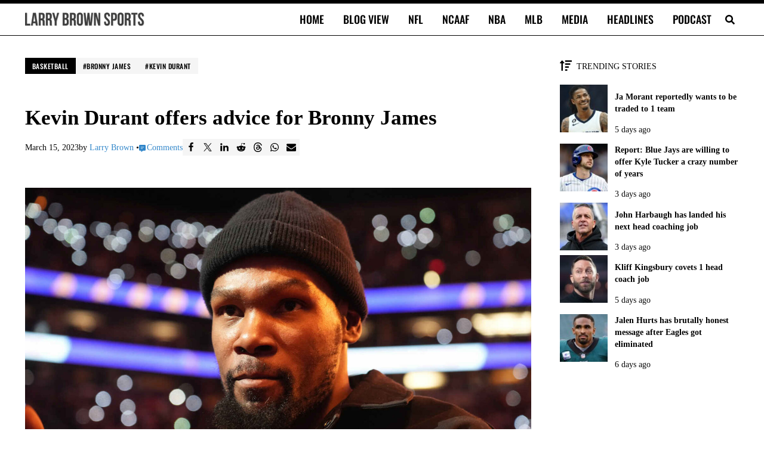

--- FILE ---
content_type: text/html; charset=UTF-8
request_url: https://larrybrownsports.com/basketball/kevin-durant-advice-college-bronny-james/612682?amp
body_size: 37662
content:
<!DOCTYPE html>
<html lang="en-US">
<head>
<meta charset="UTF-8">
<meta name="viewport" content="width=device-width, initial-scale=1">
<meta name="robots" content="index, follow, max-image-preview:large, max-snippet:-1, max-video-preview:-1">

	<!-- This site is optimized with the Yoast SEO Premium plugin v26.7 (Yoast SEO v26.7) - https://yoast.com/wordpress/plugins/seo/ -->
	<link rel="preconnect" href="https://securepubads.g.doubleclick.net"><link rel="preconnect" href="https://capi.connatix.com"><link rel="preload" as="script" href="https://cdn.privacy-mgmt.com/unified/wrapperMessagingWithoutDetection.js"><link rel="preload" as="script" href="https://securepubads.g.doubleclick.net/tag/js/gpt.js"><script>
				// Initialize the dataLayer and gtag function ONCE.
				window.dataLayer = window.dataLayer || [];
				function gtag(){dataLayer.push(arguments);}

				// Set initial consent defaults before gtag.js loads
				gtag("consent", "default", {
					"ad_storage": "granted",
					"ad_user_data": "granted",
					"ad_personalization": "granted",
					"analytics_storage": "granted",
					"wait_for_update": 250
				});
				gtag("consent", "default", {
					"ad_storage": "denied",
					"ad_user_data": "denied",
					"ad_personalization": "denied",
					"analytics_storage": "denied",
					"region": ["AT", "BE", "BG", "CY", "CZ", "DE", "DK", "EE", "EL", "ES", "FI", "FR", "GB", "HR", "HU", "IE", "IS", "IT", "LI", "LT", "LU", "LV", "MT", "NL", "NO", "PL", "PT", "RO", "SE", "SI", "SK"],
					"wait_for_update": 500
				});

				// Standard gtag.js commands for initial page view
				gtag("js", new Date());

				// Configure the Publisher Google Tag if it exists.
				if ("G-CFHBD9FETM") {
					gtag("config", "G-CFHBD9FETM");
				}

				// Configure the Springwire Google Tag if it exists.
				if ("G-E81QTM3JDV") {
					gtag("config", "G-E81QTM3JDV");
				}
			</script><script async id="mai-publisher-gtag" src="https://www.googletagmanager.com/gtag/js?id=G-CFHBD9FETM"></script><script class="mai-publisher-sourcepoint">"use strict";function _typeof(t){return(_typeof="function"==typeof Symbol&&"symbol"==typeof Symbol.iterator?function(t){return typeof t}:function(t){return t&&"function"==typeof Symbol&&t.constructor===Symbol&&t!==Symbol.prototype?"symbol":typeof t})(t)}!function(){var t=function(){var t,e,o=[],n=window,r=n;for(;r;){try{if(r.frames.__tcfapiLocator){t=r;break}}catch(t){}if(r===n.top)break;r=r.parent}t||(!function t(){var e=n.document,o=!!n.frames.__tcfapiLocator;if(!o)if(e.body){var r=e.createElement("iframe");r.style.cssText="display:none",r.name="__tcfapiLocator",e.body.appendChild(r)}else setTimeout(t,5);return!o}(),n.__tcfapi=function(){for(var t=arguments.length,n=new Array(t),r=0;r<t;r++)n[r]=arguments[r];if(!n.length)return o;"setGdprApplies"===n[0]?n.length>3&&2===parseInt(n[1],10)&&"boolean"==typeof n[3]&&(e=n[3],"function"==typeof n[2]&&n[2]("set",!0)):"ping"===n[0]?"function"==typeof n[2]&&n[2]({gdprApplies:e,cmpLoaded:!1,cmpStatus:"stub"}):o.push(n)},n.addEventListener("message",(function(t){var e="string"==typeof t.data,o={};if(e)try{o=JSON.parse(t.data)}catch(t){}else o=t.data;var n="object"===_typeof(o)&&null!==o?o.__tcfapiCall:null;n&&window.__tcfapi(n.command,n.version,(function(o,r){var a={__tcfapiReturn:{returnValue:o,success:r,callId:n.callId}};t&&t.source&&t.source.postMessage&&t.source.postMessage(e?JSON.stringify(a):a,"*")}),n.parameter)}),!1))};"undefined"!=typeof module?module.exports=t:t()}();</script><script class="mai-publisher-sourcepoint">(function () { var e = false; var c = window; var t = document; function r() { if (!c.frames["__uspapiLocator"]) { if (t.body) { var a = t.body; var e = t.createElement("iframe"); e.style.cssText = "display:none"; e.name = "__uspapiLocator"; a.appendChild(e) } else { setTimeout(r, 5) } } } r(); function p() { var a = arguments; __uspapi.a = __uspapi.a || []; if (!a.length) { return __uspapi.a } else if (a[0] === "ping") { a[2]({ gdprAppliesGlobally: e, cmpLoaded: false }, true) } else { __uspapi.a.push([].slice.apply(a)) } } function l(t) { var r = typeof t.data === "string"; try { var a = r ? JSON.parse(t.data) : t.data; if (a.__cmpCall) { var n = a.__cmpCall; c.__uspapi(n.command, n.parameter, function (a, e) { var c = { __cmpReturn: { returnValue: a, success: e, callId: n.callId } }; t.source.postMessage(r ? JSON.stringify(c) : c, "*") }) } } catch (a) { } } if (typeof __uspapi !== "function") { c.__uspapi = p; __uspapi.msgHandler = l; c.addEventListener("message", l, false) } })();</script><script class="mai-publisher-sourcepoint">window.__gpp_addFrame=function(e){if(!window.frames[e])if(document.body){var t=document.createElement("iframe");t.style.cssText="display:none",t.name=e,document.body.appendChild(t)}else window.setTimeout(window.__gpp_addFrame,10,e)},window.__gpp_stub=function(){var e=arguments;if(__gpp.queue=__gpp.queue||[],__gpp.events=__gpp.events||[],!e.length||1==e.length&&"queue"==e[0])return __gpp.queue;if(1==e.length&&"events"==e[0])return __gpp.events;var t=e[0],p=e.length>1?e[1]:null,s=e.length>2?e[2]:null;if("ping"===t)p({gppVersion:"1.1",cmpStatus:"stub",cmpDisplayStatus:"hidden",signalStatus:"not ready",supportedAPIs:["2:tcfeuv2","5:tcfcav1","6:uspv1","7:usnat","8:usca","9:usva","10:usco","11:usut","12:usct"],cmpId:0,sectionList:[],applicableSections:[],gppString:"",parsedSections:{}},!0);else if("addEventListener"===t){"lastId"in __gpp||(__gpp.lastId=0),__gpp.lastId++;var n=__gpp.lastId;__gpp.events.push({id:n,callback:p,parameter:s}),p({eventName:"listenerRegistered",listenerId:n,data:!0,pingData:{gppVersion:"1.1",cmpStatus:"stub",cmpDisplayStatus:"hidden",signalStatus:"not ready",supportedAPIs:["2:tcfeuv2","5:tcfcav1","6:uspv1","7:usnat","8:usca","9:usva","10:usco","11:usut","12:usct"],cmpId:0,sectionList:[],applicableSections:[],gppString:"",parsedSections:{}}},!0)}else if("removeEventListener"===t){for(var a=!1,i=0;i<__gpp.events.length;i++)if(__gpp.events[i].id==s){__gpp.events.splice(i,1),a=!0;break}p({eventName:"listenerRemoved",listenerId:s,data:a,pingData:{gppVersion:"1.1",cmpStatus:"stub",cmpDisplayStatus:"hidden",signalStatus:"not ready",supportedAPIs:["2:tcfeuv2","5:tcfcav1","6:uspv1","7:usnat","8:usca","9:usva","10:usco","11:usut","12:usct"],cmpId:0,sectionList:[],applicableSections:[],gppString:"",parsedSections:{}}},!0)}else"hasSection"===t?p(!1,!0):"getSection"===t||"getField"===t?p(null,!0):__gpp.queue.push([].slice.apply(e))},window.__gpp_msghandler=function(e){var t="string"==typeof e.data;try{var p=t?JSON.parse(e.data):e.data}catch(e){p=null}if("object"==typeof p&&null!==p&&"__gppCall"in p){var s=p.__gppCall;window.__gpp(s.command,(function(p,n){var a={__gppReturn:{returnValue:p,success:n,callId:s.callId}};e.source.postMessage(t?JSON.stringify(a):a,"*")}),"parameter"in s?s.parameter:null,"version"in s?s.version:"1.1")}},"__gpp"in window&&"function"==typeof window.__gpp||(window.__gpp=window.__gpp_stub,window.addEventListener("message",window.__gpp_msghandler,!1),window.__gpp_addFrame("__gppLocator"));</script><script class="mai-publisher-sourcepoint">
		(function() {
			window._sp_queue = [];
			window._sp_ = {
				config: {
					accountId: 1970,
					baseEndpoint: "https://cdn.privacy-mgmt.com",
					propertyId: 38330,
					usnat: {
						groupPmId: 1109281,
						includeUspApi: true
					},
					gdpr: {
						groupPmId: 1109255
					},
					events: {
						onMessageReady: function(message_type) {
							console.info("[maiPub]cmp: onMessageReady pmLink clicked for ", message_type, arguments);
						},
						onMessageReceiveData: function (data) {
							console.info("[maiPub]cmp: onMessageReceiveData", arguments);
						},
						onSPReady: function() {
							console.info("[maiPub]cmp: onSPReady", arguments);
						},
						onMessageChoiceSelect: function() {
							console.info("[maiPub]cmp: onMessageChoiceSelect", arguments);
						},
						onMessageChoiceError: function(message_type, err) {
							console.info("[maiPub]cmp: onMessageChoiceError", arguments);
						},
						onPrivacyManagerAction: function(message_type, pmData) {
							console.info("[maiPub]cmp: onPrivacyManagerAction", arguments);
						},
						onPMCancel: function(message_type) {
							console.info("[maiPub]cmp: onPMCancel pmLink cancelled for ", message_type, arguments);
						},
						onConsentReady: function(message_type, uuid, tcData, info) {
							console.info("[maiPub]cmp: onConsentReady received:", message_type, info, arguments);

							const pmLink = document.getElementById("pmLink");
							if (pmLink) {
								pmLink.style.display = "inline";
							}

							// Only handle UI updates (Privacy Manager Links) here.
							// Ad consent logic is now handled exclusively in mai-publisher-ads.js via _sp_queue.

							if (message_type === "gdpr") {
								if (info.applies === true && pmLink) {
									pmLink.innerHTML = "Privacy Manager GDPR";
									pmLink.onclick = function(e) {
										e.preventDefault();
										if (window._sp_ && window._sp_.gdpr && window._sp_.gdpr.loadPrivacyManagerModal) {
											window._sp_.gdpr.loadPrivacyManagerModal();
										}
									};
								}
							}
							if (message_type === "usnat") {
								if (info.applies === true && pmLink) {
									pmLink.innerHTML = "Do Not Sell/Share My Personal Information";
									pmLink.onclick = function(e) {
										e.preventDefault();
										if (window._sp_ && window._sp_.usnat && window._sp_.usnat.loadPrivacyManagerModal) {
											window._sp_.usnat.loadPrivacyManagerModal();
										}
									};
								}
							}
						},
						onError: function(message_type, errorCode, errorObject, userReset) {
							console.info("[maiPub]cmp: onError", arguments);
						}
					}
				}
			};
			var script = document.createElement("script");
			script.async = true; // Load asynchronously to avoid blocking page render
			script.src = "https://cdn.privacy-mgmt.com/unified/wrapperMessagingWithoutDetection.js";
			document.head.appendChild(script);
		})();
		</script><script async id="mai-publisher-gpt" class="mai-publisher-gpt" src="https://securepubads.g.doubleclick.net/tag/js/gpt.js"></script><script type="text/javascript" id="mai-publisher-analytics-js-before">
/* <![CDATA[ */
const maiPubAnalyticsVars = {"analytics":[{"url":"https:\/\/analytics.larrybrownsports.com\/","id":1,"toPush":[["enableLinkTracking"],["trackPageView",null,{"dimension6":"Over 2 years","dimension7":"547","dimension8":"0-499 words","dimension9":"Post"}],["trackVisibleContentImpressions"]],"ajaxUrl":"https:\/\/larrybrownsports.com\/wp-admin\/admin-ajax.php","body":{"action":"maipub_views","nonce":"e8a071b251","type":"post","id":612682,"url":"https:\/\/larrybrownsports.com\/basketball\/kevin-durant-advice-college-bronny-james\/612682","current":1768749904}}]};
//# sourceURL=mai-publisher-analytics-js-before
/* ]]> */
</script><script type="text/javascript" src="https://larrybrownsports.com/wp-content/plugins/mai-publisher/build/mai-publisher-analytics.js?ver=1.21.761ac6048219ddc465b0c" id="mai-publisher-analytics-js" async="async" data-wp-strategy="async"></script><script class="mai-publisher-ads-vars">/* <![CDATA[ */
var maiPubAdsVars = {"ppid":"","domain":"larrybrownsports.com","domainHashed":"bGJzLm1haS1jbG","bbNetworkCode":"23001026477","sellersName":"Larry Brown Sports","sellersId":"MTA1ODA4MA","gamBase":"\/23001026477,1058080\/larrybrownsports.com\/","gamChildNetworkCode":"\/1058080\/","pubGoogleTag":"G-CFHBD9FETM","swGoogleTag":"G-E81QTM3JDV","ads":{"spotlight":{"id":"spotlight","class":"mai-ad-unit","sizes":["out-of-page"],"sizesDesktop":["out-of-page"],"sizesTablet":["out-of-page"],"sizesMobile":["out-of-page"],"targets":{"al":"after-header","ap":"atf","at":"sp","asn":"mai-ad-spotlight"},"enabled_bidders":["prebid"]},"billboard":{"id":"billboard","class":"mai-ad-unit","sizes":[[300,50],[300,100],[300,250],[320,50],[336,280],[728,90],[750,100],[750,200],[750,300]],"sizesDesktop":[[728,90],[750,100],[750,200],[750,300]],"sizesTablet":[[300,50],[300,100],[300,250],[320,50],[336,280],[728,90]],"sizesMobile":[[300,50],[300,100],[300,250],[320,50],[336,280]],"targets":{"al":"content","asn":"mai-ad-billboard"},"enabled_bidders":["prebid"]},"billboard-2":{"id":"billboard","class":"mai-ad-unit","sizes":[[300,50],[300,100],[300,250],[320,50],[336,280],[728,90],[750,100],[750,200],[750,300]],"sizesDesktop":[[728,90],[750,100],[750,200],[750,300]],"sizesTablet":[[300,50],[300,100],[300,250],[320,50],[336,280],[728,90]],"sizesMobile":[[300,50],[300,100],[300,250],[320,50],[336,280]],"targets":{"al":"content","asn":"mai-ad-billboard-2"},"enabled_bidders":["prebid"]},"leaderboard":{"id":"leaderboard","class":"mai-ad-unit","sizes":[[300,50],[320,50],[320,100],[728,90]],"sizesDesktop":[[728,90]],"sizesTablet":[[300,50],[320,50],[728,90]],"sizesMobile":[[300,50],[320,50],[320,100]],"targets":{"al":"after-entry","asn":"mai-ad-leaderboard"},"enabled_bidders":["prebid"]},"leaderboard-2":{"id":"leaderboard","class":"mai-ad-unit","sizes":[[300,50],[320,50],[320,100],[728,90]],"sizesDesktop":[[728,90]],"sizesTablet":[[300,50],[320,50],[728,90]],"sizesMobile":[[300,50],[320,50],[320,100]],"targets":{"al":"after-entry","asn":"mai-ad-leaderboard-2"},"enabled_bidders":["prebid"]},"rectangle-medium-adhesion":{"id":"rectangle-medium-adhesion","class":"mai-ad-unit","sizes":[[200,200],[250,250],[300,250],[300,300]],"sizesDesktop":[[200,200],[250,250],[300,250],[300,300]],"sizesTablet":[[200,200],[250,250],[300,250],[300,300]],"sizesMobile":[[200,200],[250,250],[300,250],[300,300]],"targets":{"al":"after-sidebar-content","ap":"vs","asn":"mai-ad-rectangle-medium-adhesion"},"enabled_bidders":["prebid"]},"leaderboard-wide-adhesion":{"id":"leaderboard-wide-adhesion","class":"mai-ad-unit ","sizes":[[300,50],[300,100],[320,50],[320,100],[468,60],[728,90],[750,100],[970,90]],"sizesDesktop":[[728,90],[750,100],[970,90]],"sizesTablet":[[300,50],[300,100],[320,50],[468,60],[728,90]],"sizesMobile":[[300,50],[300,100],[320,50],[320,100]],"targets":{"al":"after-footer","ap":"bs","asn":"mai-ad-leaderboard-wide-adhesion"},"enabled_bidders":["prebid"]}},"videoAds":[],"targets":{"gd":"bGJzLm1haS1jbG","gs":"MTA1ODA4MA","ca":"24","cc":1,"cg":"basketball","cp":"\/basketball\/kevin-durant-advice-college-bronny-james\/612682","ct":"po","iabct":["547"],"swuprt":"1","refresh":true},"magnite":true,"magniteVideo":false,"amazonUAM":false,"amazonVideoUAM":false,"loadDelay":"","debug":0,"pbjsDebug":0,"shouldTrack":true,"matomo":{"url":"https:\/\/analytics.larrybrownsports.com\/","site_id":1,"enabled":true},"id5PropertyId":1846,"pps":{"pps":{"taxonomies":{"IAB_CONTENT_2_2":{"values":["547"]},"IAB_AUDIENCE_1_1":{"values":["607"]}}}},"ortb2":{"site":{"id":"556630","name":"Larry Brown Sports","domain":"larrybrownsports.com","cat":["483"],"sectioncat":["547"],"pagecat":["547"],"page":"https:\/\/larrybrownsports.com\/basketball\/kevin-durant-advice-college-bronny-james\/612682","ref":"","search":"","mobile":1,"privacypolicy":1,"publisher":{"id":"556630","name":"Larry Brown Sports","cat":["483"],"domain":"larrybrownsports.com","ext":{}}},"content":{"id":612682,"episode":"","title":"Kevin Durant offers advice for Bronny James","series":"","season":"","artist":"","genre":"","album":"","isrc":"","producer":"","url":"https:\/\/larrybrownsports.com\/basketball\/kevin-durant-advice-college-bronny-james\/612682","cat":["483"],"prodq":0,"context":5,"contentrating":"","userrating":"","keywords":"Basketball,Bronny James,Kevin Durant","livestream":0,"len":0,"lang":"en","embeddable":0,"ext":{}},"producer":{"name":"Larry Brown Sports","cat":["483"],"domain":"larrybrownsports.com","ext":{}},"user":{"data":[{"name":"IAB Audience Taxonomy 1.1","segment":[{"id":"607"}]}],"ext":{"data":{"logged_in":"no"}}},"regs":{"coppa":0}},"id5UserSync":{"userIds":[{"name":"id5Id","params":{"partner":1846,"externalModuleUrl":"https:\/\/cdn.id5-sync.com\/api\/1.0\/id5PrebidModule.js","pd":"[base64]","canCookieSync":true},"storage":{"type":"html5","name":"id5id","expires":90,"refreshInSeconds":7200}}],"auctionDelay":250}};
/* ]]> */</script><script id="mai-publisher-ads" class="mai-publisher-ads" src="https://larrybrownsports.com/wp-content/plugins/mai-publisher/build/mai-publisher-ads.js?ver=1.21.7d2b3830a5c52fddd4a42"></script><script async id="mai-publisher-connatix">!function(n){if(!window.cnx){window.cnx={},window.cnx.cmd=[];var t=n.createElement('iframe');t.src='javascript:false'; t.display='none',t.onload=function(){var n=t.contentWindow.document,c=n.createElement('script');c.src='//cd.connatix.com/connatix.player.js?cid=db8b4096-c769-48da-a4c5-9fbc9ec753f0',c.setAttribute('async','1'),c.setAttribute('type','text/javascript'),n.body.appendChild(c)},n.head.appendChild(t)}}(document);</script><title>Kevin Durant offers advice for Bronny James</title>
	<meta name="description" content="Kevin Durant offered some advice to Bronny James as LeBron's oldest son nears the end of high school at Sierra Canyon.">
	<link rel="canonical" href="https://larrybrownsports.com/basketball/kevin-durant-advice-college-bronny-james/612682">
	<meta property="og:locale" content="en_US">
	<meta property="og:type" content="article">
	<meta property="og:title" content="Kevin Durant offers advice for Bronny James">
	<meta property="og:description" content="Kevin Durant offered some advice to Bronny James as LeBron's oldest son nears the end of high school. Durant went to Texas for college and was a">
	<meta property="og:url" content="https://larrybrownsports.com/basketball/kevin-durant-advice-college-bronny-james/612682">
	<meta property="og:site_name" content="Larry Brown Sports">
	<meta property="article:publisher" content="https://www.facebook.com/LarryBrownSports">
	<meta property="article:published_time" content="2023-03-16T02:30:14+00:00">
	<meta property="article:modified_time" content="2025-02-11T18:26:38+00:00">
	<meta property="og:image" content="https://larrybrownsports.com/wp-content/uploads/2023/02/Kevin-Durant-1.jpg">
	<meta property="og:image:width" content="1600">
	<meta property="og:image:height" content="900">
	<meta property="og:image:type" content="image/jpeg">
	<meta name="author" content="Larry Brown">
	<meta name="twitter:card" content="summary_large_image">
	<meta name="twitter:creator" content="@LBSports">
	<meta name="twitter:site" content="@larrybrownsport">
	<script type="application/ld+json" class="yoast-schema-graph">{"@context":"https://schema.org","@graph":[{"@type":"NewsArticle","@id":"https://larrybrownsports.com/basketball/kevin-durant-advice-college-bronny-james/612682#article","isPartOf":{"@id":"https://larrybrownsports.com/basketball/kevin-durant-advice-college-bronny-james/612682"},"author":{"name":"Larry Brown","@id":"https://larrybrownsports.com/#/schema/person/7c2a7c1f6b8ec479d1ea5126456f88ab"},"headline":"Kevin Durant offers advice for Bronny James","datePublished":"2023-03-16T02:30:14+00:00","dateModified":"2025-02-11T18:26:38+00:00","mainEntityOfPage":{"@id":"https://larrybrownsports.com/basketball/kevin-durant-advice-college-bronny-james/612682"},"wordCount":280,"publisher":{"@id":"https://larrybrownsports.com/#organization"},"image":{"@id":"https://larrybrownsports.com/basketball/kevin-durant-advice-college-bronny-james/612682#primaryimage"},"thumbnailUrl":"https://larrybrownsports.com/wp-content/uploads/2023/02/Kevin-Durant-1.jpg","keywords":["Bronny James","Kevin Durant"],"articleSection":["Basketball"],"inLanguage":"en-US","copyrightYear":"2023","copyrightHolder":{"@id":"https://larrybrownsports.com/#organization"}},{"@type":"WebPage","@id":"https://larrybrownsports.com/basketball/kevin-durant-advice-college-bronny-james/612682","url":"https://larrybrownsports.com/basketball/kevin-durant-advice-college-bronny-james/612682","name":"Kevin Durant offers advice for Bronny James","isPartOf":{"@id":"https://larrybrownsports.com/#website"},"primaryImageOfPage":{"@id":"https://larrybrownsports.com/basketball/kevin-durant-advice-college-bronny-james/612682#primaryimage"},"image":{"@id":"https://larrybrownsports.com/basketball/kevin-durant-advice-college-bronny-james/612682#primaryimage"},"thumbnailUrl":"https://larrybrownsports.com/wp-content/uploads/2023/02/Kevin-Durant-1.jpg","datePublished":"2023-03-16T02:30:14+00:00","dateModified":"2025-02-11T18:26:38+00:00","description":"Kevin Durant offered some advice to Bronny James as LeBron's oldest son nears the end of high school at Sierra Canyon.","breadcrumb":{"@id":"https://larrybrownsports.com/basketball/kevin-durant-advice-college-bronny-james/612682#breadcrumb"},"inLanguage":"en-US","potentialAction":[{"@type":"ReadAction","target":["https://larrybrownsports.com/basketball/kevin-durant-advice-college-bronny-james/612682"]}]},{"@type":"ImageObject","inLanguage":"en-US","@id":"https://larrybrownsports.com/basketball/kevin-durant-advice-college-bronny-james/612682#primaryimage","url":"https://larrybrownsports.com/wp-content/uploads/2023/02/Kevin-Durant-1.jpg","contentUrl":"https://larrybrownsports.com/wp-content/uploads/2023/02/Kevin-Durant-1.jpg","width":1600,"height":900,"caption":"Feb 16, 2023; Phoenix, Arizona, USA; Phoenix Suns forward Kevin Durant looks on against the LA Clippers during the first half at Footprint Center. Mandatory Credit: Joe Camporeale-USA TODAY Sports"},{"@type":"BreadcrumbList","@id":"https://larrybrownsports.com/basketball/kevin-durant-advice-college-bronny-james/612682#breadcrumb","itemListElement":[{"@type":"ListItem","position":1,"name":"Home","item":"https://larrybrownsports.com/"},{"@type":"ListItem","position":2,"name":"Basketball","item":"https://larrybrownsports.com/category/basketball"},{"@type":"ListItem","position":3,"name":"Kevin Durant offers advice for Bronny James"}]},{"@type":"WebSite","@id":"https://larrybrownsports.com/#website","url":"https://larrybrownsports.com/","name":"Larry Brown Sports","description":"Brown Bag it, Baby","publisher":{"@id":"https://larrybrownsports.com/#organization"},"alternateName":"LBS","potentialAction":[{"@type":"SearchAction","target":{"@type":"EntryPoint","urlTemplate":"https://larrybrownsports.com/?s={search_term_string}"},"query-input":{"@type":"PropertyValueSpecification","valueRequired":true,"valueName":"search_term_string"}}],"inLanguage":"en-US"},{"@type":"Organization","@id":"https://larrybrownsports.com/#organization","name":"Larry Brown Sports","alternateName":"LBS","url":"https://larrybrownsports.com/","logo":{"@type":"ImageObject","inLanguage":"en-US","@id":"https://larrybrownsports.com/#/schema/logo/image/","url":"https://larrybrownsports.com/wp-content/uploads/2020/10/lbs5.png","contentUrl":"https://larrybrownsports.com/wp-content/uploads/2020/10/lbs5.png","width":600,"height":60,"caption":"Larry Brown Sports"},"image":{"@id":"https://larrybrownsports.com/#/schema/logo/image/"},"sameAs":["https://www.facebook.com/LarryBrownSports","https://x.com/larrybrownsport","https://www.instagram.com/larrybrownsports/","https://www.linkedin.com/company/larrybrownsports","https://www.youtube.com/larrybrownsports"]},{"@type":"Person","@id":"https://larrybrownsports.com/#/schema/person/7c2a7c1f6b8ec479d1ea5126456f88ab","name":"Larry Brown","image":{"@type":"ImageObject","inLanguage":"en-US","@id":"https://larrybrownsports.com/#/schema/person/image/","url":"https://secure.gravatar.com/avatar/1b8d0ff2da315daf30d895a3338750908dc05ec1409903c77266374ca9462f4f?s=96&d=mm&r=g","contentUrl":"https://secure.gravatar.com/avatar/1b8d0ff2da315daf30d895a3338750908dc05ec1409903c77266374ca9462f4f?s=96&d=mm&r=g","caption":"Larry Brown"},"description":"Larry Brown is the founder of this website and has over 23 years of professional sports media experience. A former nationally-syndicated sports radio host at FOX Sports Radio and Sporting News Radio, Brown has published over 47,000 stories and is highly respected in the digital sports media field. He has experience as a content creator and editor. Brown covers all sports for Larry Brown Sports, ranging from NFL to NBA, MLB, college football, college basketball, golf, tennis and more. He currently hosts the popular Sports News Minute with Larry Brown podcast. You can reach him via email at larry at larrybrownsports dot com.","sameAs":["https://larrybrownsports.com","https://x.com/LBSports"],"url":"https://larrybrownsports.com/author/larry-brown"}]}</script>
	<!-- / Yoast SEO Premium plugin. -->


<link rel="dns-prefetch" href="//larrybrownsports.com">
<link rel="dns-prefetch" href="//www.googletagmanager.com">
<link href="https://fonts.gstatic.com" crossorigin rel="preconnect">
<link rel="alternate" type="application/rss+xml" title="Larry Brown Sports &raquo; Feed" href="https://larrybrownsports.com/feed">
<link rel="preload" class="mai-preload" href="https://larrybrownsports.com/wp-content/fonts/tinos/buE2poGnedXvwjX-TmZJ9Q.woff2" as="font" type="font/woff2" crossorigin>
<link rel="preload" class="mai-preload" href="https://larrybrownsports.com/wp-content/fonts/tinos/buE4poGnedXvwjX7fmQ.woff2" as="font" type="font/woff2" crossorigin>
<link rel="preload" class="mai-preload" href="https://larrybrownsports.com/wp-content/fonts/oswald/TK3_WkUHHAIjg75cFRf3bXL8LICs18NvsUZiZQ.woff2" as="font" type="font/woff2" crossorigin>
<link rel="alternate" title="oEmbed (JSON)" type="application/json+oembed" href="https://larrybrownsports.com/wp-json/oembed/1.0/embed?url=https%3A%2F%2Flarrybrownsports.com%2Fbasketball%2Fkevin-durant-advice-college-bronny-james%2F612682">
<link rel="alternate" title="oEmbed (XML)" type="text/xml+oembed" href="https://larrybrownsports.com/wp-json/oembed/1.0/embed?url=https%3A%2F%2Flarrybrownsports.com%2Fbasketball%2Fkevin-durant-advice-college-bronny-james%2F612682&amp;format=xml">
<style id="wp-img-auto-sizes-contain-inline-css" type="text/css">
img:is([sizes=auto i],[sizes^="auto," i]){contain-intrinsic-size:3000px 1500px}
/*# sourceURL=wp-img-auto-sizes-contain-inline-css */
</style>
<link rel="stylesheet" id="wp-block-library-css" href="https://larrybrownsports.com/wp-includes/css/dist/block-library/style.min.css?ver=6.9" type="text/css" media="all">
<style id="wp-block-button-inline-css" type="text/css">
.wp-block-button__link{align-content:center;box-sizing:border-box;cursor:pointer;display:inline-block;height:100%;text-align:center;word-break:break-word}.wp-block-button__link.aligncenter{text-align:center}.wp-block-button__link.alignright{text-align:right}:where(.wp-block-button__link){border-radius:9999px;box-shadow:none;padding:calc(.667em + 2px) calc(1.333em + 2px);text-decoration:none}.wp-block-button[style*=text-decoration] .wp-block-button__link{text-decoration:inherit}.wp-block-buttons>.wp-block-button.has-custom-width{max-width:none}.wp-block-buttons>.wp-block-button.has-custom-width .wp-block-button__link{width:100%}.wp-block-buttons>.wp-block-button.has-custom-font-size .wp-block-button__link{font-size:inherit}.wp-block-buttons>.wp-block-button.wp-block-button__width-25{width:calc(25% - var(--wp--style--block-gap, .5em)*.75)}.wp-block-buttons>.wp-block-button.wp-block-button__width-50{width:calc(50% - var(--wp--style--block-gap, .5em)*.5)}.wp-block-buttons>.wp-block-button.wp-block-button__width-75{width:calc(75% - var(--wp--style--block-gap, .5em)*.25)}.wp-block-buttons>.wp-block-button.wp-block-button__width-100{flex-basis:100%;width:100%}.wp-block-buttons.is-vertical>.wp-block-button.wp-block-button__width-25{width:25%}.wp-block-buttons.is-vertical>.wp-block-button.wp-block-button__width-50{width:50%}.wp-block-buttons.is-vertical>.wp-block-button.wp-block-button__width-75{width:75%}.wp-block-button.is-style-squared,.wp-block-button__link.wp-block-button.is-style-squared{border-radius:0}.wp-block-button.no-border-radius,.wp-block-button__link.no-border-radius{border-radius:0!important}:root :where(.wp-block-button .wp-block-button__link.is-style-outline),:root :where(.wp-block-button.is-style-outline>.wp-block-button__link){border:2px solid;padding:.667em 1.333em}:root :where(.wp-block-button .wp-block-button__link.is-style-outline:not(.has-text-color)),:root :where(.wp-block-button.is-style-outline>.wp-block-button__link:not(.has-text-color)){color:currentColor}:root :where(.wp-block-button .wp-block-button__link.is-style-outline:not(.has-background)),:root :where(.wp-block-button.is-style-outline>.wp-block-button__link:not(.has-background)){background-color:initial;background-image:none}
/*# sourceURL=https://larrybrownsports.com/wp-includes/blocks/button/style.min.css */
</style>
<style id="wp-block-image-inline-css" type="text/css">
.wp-block-image>a,.wp-block-image>figure>a{display:inline-block}.wp-block-image img{box-sizing:border-box;height:auto;max-width:100%;vertical-align:bottom}@media not (prefers-reduced-motion){.wp-block-image img.hide{visibility:hidden}.wp-block-image img.show{animation:show-content-image .4s}}.wp-block-image[style*=border-radius] img,.wp-block-image[style*=border-radius]>a{border-radius:inherit}.wp-block-image.has-custom-border img{box-sizing:border-box}.wp-block-image.aligncenter{text-align:center}.wp-block-image.alignfull>a,.wp-block-image.alignwide>a{width:100%}.wp-block-image.alignfull img,.wp-block-image.alignwide img{height:auto;width:100%}.wp-block-image .aligncenter,.wp-block-image .alignleft,.wp-block-image .alignright,.wp-block-image.aligncenter,.wp-block-image.alignleft,.wp-block-image.alignright{display:table}.wp-block-image .aligncenter>figcaption,.wp-block-image .alignleft>figcaption,.wp-block-image .alignright>figcaption,.wp-block-image.aligncenter>figcaption,.wp-block-image.alignleft>figcaption,.wp-block-image.alignright>figcaption{caption-side:bottom;display:table-caption}.wp-block-image .alignleft{float:left;margin:.5em 1em .5em 0}.wp-block-image .alignright{float:right;margin:.5em 0 .5em 1em}.wp-block-image .aligncenter{margin-left:auto;margin-right:auto}.wp-block-image :where(figcaption){margin-bottom:1em;margin-top:.5em}.wp-block-image.is-style-circle-mask img{border-radius:9999px}@supports ((-webkit-mask-image:none) or (mask-image:none)) or (-webkit-mask-image:none){.wp-block-image.is-style-circle-mask img{border-radius:0;-webkit-mask-image:url('data:image/svg+xml;utf8,<svg viewBox="0 0 100 100" xmlns="http://www.w3.org/2000/svg"><circle cx="50" cy="50" r="50"/>');mask-image:url('data:image/svg+xml;utf8,<svg viewBox="0 0 100 100" xmlns="http://www.w3.org/2000/svg"><circle cx="50" cy="50" r="50"/>');mask-mode:alpha;-webkit-mask-position:center;mask-position:center;-webkit-mask-repeat:no-repeat;mask-repeat:no-repeat;-webkit-mask-size:contain;mask-size:contain}}:root :where(.wp-block-image.is-style-rounded img,.wp-block-image .is-style-rounded img){border-radius:9999px}.wp-block-image figure{margin:0}.wp-lightbox-container{display:flex;flex-direction:column;position:relative}.wp-lightbox-container img{cursor:zoom-in}.wp-lightbox-container img:hover+button{opacity:1}.wp-lightbox-container button{align-items:center;backdrop-filter:blur(16px) saturate(180%);background-color:#5a5a5a40;border:none;border-radius:4px;cursor:zoom-in;display:flex;height:20px;justify-content:center;opacity:0;padding:0;position:absolute;right:16px;text-align:center;top:16px;width:20px;z-index:100}@media not (prefers-reduced-motion){.wp-lightbox-container button{transition:opacity .2s ease}}.wp-lightbox-container button:focus-visible{outline:3px auto #5a5a5a40;outline:3px auto -webkit-focus-ring-color;outline-offset:3px}.wp-lightbox-container button:hover{cursor:pointer;opacity:1}.wp-lightbox-container button:focus{opacity:1}.wp-lightbox-container button:focus,.wp-lightbox-container button:hover,.wp-lightbox-container button:not(:hover):not(:active):not(.has-background){background-color:#5a5a5a40;border:none}.wp-lightbox-overlay{box-sizing:border-box;cursor:zoom-out;height:100vh;left:0;overflow:hidden;position:fixed;top:0;visibility:hidden;width:100%;z-index:100000}.wp-lightbox-overlay .close-button{align-items:center;cursor:pointer;display:flex;justify-content:center;min-height:40px;min-width:40px;padding:0;position:absolute;right:calc(env(safe-area-inset-right) + 16px);top:calc(env(safe-area-inset-top) + 16px);z-index:5000000}.wp-lightbox-overlay .close-button:focus,.wp-lightbox-overlay .close-button:hover,.wp-lightbox-overlay .close-button:not(:hover):not(:active):not(.has-background){background:none;border:none}.wp-lightbox-overlay .lightbox-image-container{height:var(--wp--lightbox-container-height);left:50%;overflow:hidden;position:absolute;top:50%;transform:translate(-50%,-50%);transform-origin:top left;width:var(--wp--lightbox-container-width);z-index:9999999999}.wp-lightbox-overlay .wp-block-image{align-items:center;box-sizing:border-box;display:flex;height:100%;justify-content:center;margin:0;position:relative;transform-origin:0 0;width:100%;z-index:3000000}.wp-lightbox-overlay .wp-block-image img{height:var(--wp--lightbox-image-height);min-height:var(--wp--lightbox-image-height);min-width:var(--wp--lightbox-image-width);width:var(--wp--lightbox-image-width)}.wp-lightbox-overlay .wp-block-image figcaption{display:none}.wp-lightbox-overlay button{background:none;border:none}.wp-lightbox-overlay .scrim{background-color:#fff;height:100%;opacity:.9;position:absolute;width:100%;z-index:2000000}.wp-lightbox-overlay.active{visibility:visible}@media not (prefers-reduced-motion){.wp-lightbox-overlay.active{animation:turn-on-visibility .25s both}.wp-lightbox-overlay.active img{animation:turn-on-visibility .35s both}.wp-lightbox-overlay.show-closing-animation:not(.active){animation:turn-off-visibility .35s both}.wp-lightbox-overlay.show-closing-animation:not(.active) img{animation:turn-off-visibility .25s both}.wp-lightbox-overlay.zoom.active{animation:none;opacity:1;visibility:visible}.wp-lightbox-overlay.zoom.active .lightbox-image-container{animation:lightbox-zoom-in .4s}.wp-lightbox-overlay.zoom.active .lightbox-image-container img{animation:none}.wp-lightbox-overlay.zoom.active .scrim{animation:turn-on-visibility .4s forwards}.wp-lightbox-overlay.zoom.show-closing-animation:not(.active){animation:none}.wp-lightbox-overlay.zoom.show-closing-animation:not(.active) .lightbox-image-container{animation:lightbox-zoom-out .4s}.wp-lightbox-overlay.zoom.show-closing-animation:not(.active) .lightbox-image-container img{animation:none}.wp-lightbox-overlay.zoom.show-closing-animation:not(.active) .scrim{animation:turn-off-visibility .4s forwards}}@keyframes show-content-image{0%{visibility:hidden}99%{visibility:hidden}to{visibility:visible}}@keyframes turn-on-visibility{0%{opacity:0}to{opacity:1}}@keyframes turn-off-visibility{0%{opacity:1;visibility:visible}99%{opacity:0;visibility:visible}to{opacity:0;visibility:hidden}}@keyframes lightbox-zoom-in{0%{transform:translate(calc((-100vw + var(--wp--lightbox-scrollbar-width))/2 + var(--wp--lightbox-initial-left-position)),calc(-50vh + var(--wp--lightbox-initial-top-position))) scale(var(--wp--lightbox-scale))}to{transform:translate(-50%,-50%) scale(1)}}@keyframes lightbox-zoom-out{0%{transform:translate(-50%,-50%) scale(1);visibility:visible}99%{visibility:visible}to{transform:translate(calc((-100vw + var(--wp--lightbox-scrollbar-width))/2 + var(--wp--lightbox-initial-left-position)),calc(-50vh + var(--wp--lightbox-initial-top-position))) scale(var(--wp--lightbox-scale));visibility:hidden}}
/*# sourceURL=https://larrybrownsports.com/wp-includes/blocks/image/style.min.css */
</style>
<style id="wp-block-image-theme-inline-css" type="text/css">
:root :where(.wp-block-image figcaption){color:#555;font-size:13px;text-align:center}.is-dark-theme :root :where(.wp-block-image figcaption){color:#ffffffa6}.wp-block-image{margin:0 0 1em}
/*# sourceURL=https://larrybrownsports.com/wp-includes/blocks/image/theme.min.css */
</style>
<style id="wp-block-buttons-inline-css" type="text/css">
.wp-block-buttons{box-sizing:border-box}.wp-block-buttons.is-vertical{flex-direction:column}.wp-block-buttons.is-vertical>.wp-block-button:last-child{margin-bottom:0}.wp-block-buttons>.wp-block-button{display:inline-block;margin:0}.wp-block-buttons.is-content-justification-left{justify-content:flex-start}.wp-block-buttons.is-content-justification-left.is-vertical{align-items:flex-start}.wp-block-buttons.is-content-justification-center{justify-content:center}.wp-block-buttons.is-content-justification-center.is-vertical{align-items:center}.wp-block-buttons.is-content-justification-right{justify-content:flex-end}.wp-block-buttons.is-content-justification-right.is-vertical{align-items:flex-end}.wp-block-buttons.is-content-justification-space-between{justify-content:space-between}.wp-block-buttons.aligncenter{text-align:center}.wp-block-buttons:not(.is-content-justification-space-between,.is-content-justification-right,.is-content-justification-left,.is-content-justification-center) .wp-block-button.aligncenter{margin-left:auto;margin-right:auto;width:100%}.wp-block-buttons[style*=text-decoration] .wp-block-button,.wp-block-buttons[style*=text-decoration] .wp-block-button__link{text-decoration:inherit}.wp-block-buttons.has-custom-font-size .wp-block-button__link{font-size:inherit}.wp-block-buttons .wp-block-button__link{width:100%}.wp-block-button.aligncenter{text-align:center}
/*# sourceURL=https://larrybrownsports.com/wp-includes/blocks/buttons/style.min.css */
</style>
<style id="wp-block-post-featured-image-inline-css" type="text/css">
.wp-block-post-featured-image{margin-left:0;margin-right:0}.wp-block-post-featured-image a{display:block;height:100%}.wp-block-post-featured-image :where(img){box-sizing:border-box;height:auto;max-width:100%;vertical-align:bottom;width:100%}.wp-block-post-featured-image.alignfull img,.wp-block-post-featured-image.alignwide img{width:100%}.wp-block-post-featured-image .wp-block-post-featured-image__overlay.has-background-dim{background-color:#000;inset:0;position:absolute}.wp-block-post-featured-image{position:relative}.wp-block-post-featured-image .wp-block-post-featured-image__overlay.has-background-gradient{background-color:initial}.wp-block-post-featured-image .wp-block-post-featured-image__overlay.has-background-dim-0{opacity:0}.wp-block-post-featured-image .wp-block-post-featured-image__overlay.has-background-dim-10{opacity:.1}.wp-block-post-featured-image .wp-block-post-featured-image__overlay.has-background-dim-20{opacity:.2}.wp-block-post-featured-image .wp-block-post-featured-image__overlay.has-background-dim-30{opacity:.3}.wp-block-post-featured-image .wp-block-post-featured-image__overlay.has-background-dim-40{opacity:.4}.wp-block-post-featured-image .wp-block-post-featured-image__overlay.has-background-dim-50{opacity:.5}.wp-block-post-featured-image .wp-block-post-featured-image__overlay.has-background-dim-60{opacity:.6}.wp-block-post-featured-image .wp-block-post-featured-image__overlay.has-background-dim-70{opacity:.7}.wp-block-post-featured-image .wp-block-post-featured-image__overlay.has-background-dim-80{opacity:.8}.wp-block-post-featured-image .wp-block-post-featured-image__overlay.has-background-dim-90{opacity:.9}.wp-block-post-featured-image .wp-block-post-featured-image__overlay.has-background-dim-100{opacity:1}.wp-block-post-featured-image:where(.alignleft,.alignright){width:100%}
/*# sourceURL=https://larrybrownsports.com/wp-includes/blocks/post-featured-image/style.min.css */
</style>
<style id="wp-block-group-inline-css" type="text/css">
.wp-block-group{box-sizing:border-box}:where(.wp-block-group.wp-block-group-is-layout-constrained){position:relative}
/*# sourceURL=https://larrybrownsports.com/wp-includes/blocks/group/style.min.css */
</style>
<style id="wp-block-group-theme-inline-css" type="text/css">
:where(.wp-block-group.has-background){padding:1.25em 2.375em}
/*# sourceURL=https://larrybrownsports.com/wp-includes/blocks/group/theme.min.css */
</style>
<style id="wp-block-paragraph-inline-css" type="text/css">
.is-small-text{font-size:.875em}.is-regular-text{font-size:1em}.is-large-text{font-size:2.25em}.is-larger-text{font-size:3em}.has-drop-cap:not(:focus):first-letter{float:left;font-size:8.4em;font-style:normal;font-weight:100;line-height:.68;margin:.05em .1em 0 0;text-transform:uppercase}body.rtl .has-drop-cap:not(:focus):first-letter{float:none;margin-left:.1em}p.has-drop-cap.has-background{overflow:hidden}:root :where(p.has-background){padding:1.25em 2.375em}:where(p.has-text-color:not(.has-link-color)) a{color:inherit}p.has-text-align-left[style*="writing-mode:vertical-lr"],p.has-text-align-right[style*="writing-mode:vertical-rl"]{rotate:180deg}
/*# sourceURL=https://larrybrownsports.com/wp-includes/blocks/paragraph/style.min.css */
</style>
<style id="wp-block-separator-inline-css" type="text/css">
@charset "UTF-8";.wp-block-separator{border:none;border-top:2px solid}:root :where(.wp-block-separator.is-style-dots){height:auto;line-height:1;text-align:center}:root :where(.wp-block-separator.is-style-dots):before{color:currentColor;content:"&#183;&#183;&#183;";font-family:serif;font-size:1.5em;letter-spacing:2em;padding-left:2em}.wp-block-separator.is-style-dots{background:none!important;border:none!important}
/*# sourceURL=https://larrybrownsports.com/wp-includes/blocks/separator/style.min.css */
</style>
<style id="wp-block-separator-theme-inline-css" type="text/css">
.wp-block-separator.has-css-opacity{opacity:.4}.wp-block-separator{border:none;border-bottom:2px solid;margin-left:auto;margin-right:auto}.wp-block-separator.has-alpha-channel-opacity{opacity:1}.wp-block-separator:not(.is-style-wide):not(.is-style-dots){width:100px}.wp-block-separator.has-background:not(.is-style-dots){border-bottom:none;height:1px}.wp-block-separator.has-background:not(.is-style-wide):not(.is-style-dots){height:2px}
/*# sourceURL=https://larrybrownsports.com/wp-includes/blocks/separator/theme.min.css */
</style>
<style id="wp-block-social-links-inline-css" type="text/css">
.wp-block-social-links{background:none;box-sizing:border-box;margin-left:0;padding-left:0;padding-right:0;text-indent:0}.wp-block-social-links .wp-social-link a,.wp-block-social-links .wp-social-link a:hover{border-bottom:0;box-shadow:none;text-decoration:none}.wp-block-social-links .wp-social-link svg{height:1em;width:1em}.wp-block-social-links .wp-social-link span:not(.screen-reader-text){font-size:.65em;margin-left:.5em;margin-right:.5em}.wp-block-social-links.has-small-icon-size{font-size:16px}.wp-block-social-links,.wp-block-social-links.has-normal-icon-size{font-size:24px}.wp-block-social-links.has-large-icon-size{font-size:36px}.wp-block-social-links.has-huge-icon-size{font-size:48px}.wp-block-social-links.aligncenter{display:flex;justify-content:center}.wp-block-social-links.alignright{justify-content:flex-end}.wp-block-social-link{border-radius:9999px;display:block}@media not (prefers-reduced-motion){.wp-block-social-link{transition:transform .1s ease}}.wp-block-social-link{height:auto}.wp-block-social-link a{align-items:center;display:flex;line-height:0}.wp-block-social-link:hover{transform:scale(1.1)}.wp-block-social-links .wp-block-social-link.wp-social-link{display:inline-block;margin:0;padding:0}.wp-block-social-links .wp-block-social-link.wp-social-link .wp-block-social-link-anchor,.wp-block-social-links .wp-block-social-link.wp-social-link .wp-block-social-link-anchor svg,.wp-block-social-links .wp-block-social-link.wp-social-link .wp-block-social-link-anchor:active,.wp-block-social-links .wp-block-social-link.wp-social-link .wp-block-social-link-anchor:hover,.wp-block-social-links .wp-block-social-link.wp-social-link .wp-block-social-link-anchor:visited{color:currentColor;fill:currentColor}:where(.wp-block-social-links:not(.is-style-logos-only)) .wp-social-link{background-color:#f0f0f0;color:#444}:where(.wp-block-social-links:not(.is-style-logos-only)) .wp-social-link-amazon{background-color:#f90;color:#fff}:where(.wp-block-social-links:not(.is-style-logos-only)) .wp-social-link-bandcamp{background-color:#1ea0c3;color:#fff}:where(.wp-block-social-links:not(.is-style-logos-only)) .wp-social-link-behance{background-color:#0757fe;color:#fff}:where(.wp-block-social-links:not(.is-style-logos-only)) .wp-social-link-bluesky{background-color:#0a7aff;color:#fff}:where(.wp-block-social-links:not(.is-style-logos-only)) .wp-social-link-codepen{background-color:#1e1f26;color:#fff}:where(.wp-block-social-links:not(.is-style-logos-only)) .wp-social-link-deviantart{background-color:#02e49b;color:#fff}:where(.wp-block-social-links:not(.is-style-logos-only)) .wp-social-link-discord{background-color:#5865f2;color:#fff}:where(.wp-block-social-links:not(.is-style-logos-only)) .wp-social-link-dribbble{background-color:#e94c89;color:#fff}:where(.wp-block-social-links:not(.is-style-logos-only)) .wp-social-link-dropbox{background-color:#4280ff;color:#fff}:where(.wp-block-social-links:not(.is-style-logos-only)) .wp-social-link-etsy{background-color:#f45800;color:#fff}:where(.wp-block-social-links:not(.is-style-logos-only)) .wp-social-link-facebook{background-color:#0866ff;color:#fff}:where(.wp-block-social-links:not(.is-style-logos-only)) .wp-social-link-fivehundredpx{background-color:#000;color:#fff}:where(.wp-block-social-links:not(.is-style-logos-only)) .wp-social-link-flickr{background-color:#0461dd;color:#fff}:where(.wp-block-social-links:not(.is-style-logos-only)) .wp-social-link-foursquare{background-color:#e65678;color:#fff}:where(.wp-block-social-links:not(.is-style-logos-only)) .wp-social-link-github{background-color:#24292d;color:#fff}:where(.wp-block-social-links:not(.is-style-logos-only)) .wp-social-link-goodreads{background-color:#eceadd;color:#382110}:where(.wp-block-social-links:not(.is-style-logos-only)) .wp-social-link-google{background-color:#ea4434;color:#fff}:where(.wp-block-social-links:not(.is-style-logos-only)) .wp-social-link-gravatar{background-color:#1d4fc4;color:#fff}:where(.wp-block-social-links:not(.is-style-logos-only)) .wp-social-link-instagram{background-color:#f00075;color:#fff}:where(.wp-block-social-links:not(.is-style-logos-only)) .wp-social-link-lastfm{background-color:#e21b24;color:#fff}:where(.wp-block-social-links:not(.is-style-logos-only)) .wp-social-link-linkedin{background-color:#0d66c2;color:#fff}:where(.wp-block-social-links:not(.is-style-logos-only)) .wp-social-link-mastodon{background-color:#3288d4;color:#fff}:where(.wp-block-social-links:not(.is-style-logos-only)) .wp-social-link-medium{background-color:#000;color:#fff}:where(.wp-block-social-links:not(.is-style-logos-only)) .wp-social-link-meetup{background-color:#f6405f;color:#fff}:where(.wp-block-social-links:not(.is-style-logos-only)) .wp-social-link-patreon{background-color:#000;color:#fff}:where(.wp-block-social-links:not(.is-style-logos-only)) .wp-social-link-pinterest{background-color:#e60122;color:#fff}:where(.wp-block-social-links:not(.is-style-logos-only)) .wp-social-link-pocket{background-color:#ef4155;color:#fff}:where(.wp-block-social-links:not(.is-style-logos-only)) .wp-social-link-reddit{background-color:#ff4500;color:#fff}:where(.wp-block-social-links:not(.is-style-logos-only)) .wp-social-link-skype{background-color:#0478d7;color:#fff}:where(.wp-block-social-links:not(.is-style-logos-only)) .wp-social-link-snapchat{background-color:#fefc00;color:#fff;stroke:#000}:where(.wp-block-social-links:not(.is-style-logos-only)) .wp-social-link-soundcloud{background-color:#ff5600;color:#fff}:where(.wp-block-social-links:not(.is-style-logos-only)) .wp-social-link-spotify{background-color:#1bd760;color:#fff}:where(.wp-block-social-links:not(.is-style-logos-only)) .wp-social-link-telegram{background-color:#2aabee;color:#fff}:where(.wp-block-social-links:not(.is-style-logos-only)) .wp-social-link-threads{background-color:#000;color:#fff}:where(.wp-block-social-links:not(.is-style-logos-only)) .wp-social-link-tiktok{background-color:#000;color:#fff}:where(.wp-block-social-links:not(.is-style-logos-only)) .wp-social-link-tumblr{background-color:#011835;color:#fff}:where(.wp-block-social-links:not(.is-style-logos-only)) .wp-social-link-twitch{background-color:#6440a4;color:#fff}:where(.wp-block-social-links:not(.is-style-logos-only)) .wp-social-link-twitter{background-color:#1da1f2;color:#fff}:where(.wp-block-social-links:not(.is-style-logos-only)) .wp-social-link-vimeo{background-color:#1eb7ea;color:#fff}:where(.wp-block-social-links:not(.is-style-logos-only)) .wp-social-link-vk{background-color:#4680c2;color:#fff}:where(.wp-block-social-links:not(.is-style-logos-only)) .wp-social-link-wordpress{background-color:#3499cd;color:#fff}:where(.wp-block-social-links:not(.is-style-logos-only)) .wp-social-link-whatsapp{background-color:#25d366;color:#fff}:where(.wp-block-social-links:not(.is-style-logos-only)) .wp-social-link-x{background-color:#000;color:#fff}:where(.wp-block-social-links:not(.is-style-logos-only)) .wp-social-link-yelp{background-color:#d32422;color:#fff}:where(.wp-block-social-links:not(.is-style-logos-only)) .wp-social-link-youtube{background-color:red;color:#fff}:where(.wp-block-social-links.is-style-logos-only) .wp-social-link{background:none}:where(.wp-block-social-links.is-style-logos-only) .wp-social-link svg{height:1.25em;width:1.25em}:where(.wp-block-social-links.is-style-logos-only) .wp-social-link-amazon{color:#f90}:where(.wp-block-social-links.is-style-logos-only) .wp-social-link-bandcamp{color:#1ea0c3}:where(.wp-block-social-links.is-style-logos-only) .wp-social-link-behance{color:#0757fe}:where(.wp-block-social-links.is-style-logos-only) .wp-social-link-bluesky{color:#0a7aff}:where(.wp-block-social-links.is-style-logos-only) .wp-social-link-codepen{color:#1e1f26}:where(.wp-block-social-links.is-style-logos-only) .wp-social-link-deviantart{color:#02e49b}:where(.wp-block-social-links.is-style-logos-only) .wp-social-link-discord{color:#5865f2}:where(.wp-block-social-links.is-style-logos-only) .wp-social-link-dribbble{color:#e94c89}:where(.wp-block-social-links.is-style-logos-only) .wp-social-link-dropbox{color:#4280ff}:where(.wp-block-social-links.is-style-logos-only) .wp-social-link-etsy{color:#f45800}:where(.wp-block-social-links.is-style-logos-only) .wp-social-link-facebook{color:#0866ff}:where(.wp-block-social-links.is-style-logos-only) .wp-social-link-fivehundredpx{color:#000}:where(.wp-block-social-links.is-style-logos-only) .wp-social-link-flickr{color:#0461dd}:where(.wp-block-social-links.is-style-logos-only) .wp-social-link-foursquare{color:#e65678}:where(.wp-block-social-links.is-style-logos-only) .wp-social-link-github{color:#24292d}:where(.wp-block-social-links.is-style-logos-only) .wp-social-link-goodreads{color:#382110}:where(.wp-block-social-links.is-style-logos-only) .wp-social-link-google{color:#ea4434}:where(.wp-block-social-links.is-style-logos-only) .wp-social-link-gravatar{color:#1d4fc4}:where(.wp-block-social-links.is-style-logos-only) .wp-social-link-instagram{color:#f00075}:where(.wp-block-social-links.is-style-logos-only) .wp-social-link-lastfm{color:#e21b24}:where(.wp-block-social-links.is-style-logos-only) .wp-social-link-linkedin{color:#0d66c2}:where(.wp-block-social-links.is-style-logos-only) .wp-social-link-mastodon{color:#3288d4}:where(.wp-block-social-links.is-style-logos-only) .wp-social-link-medium{color:#000}:where(.wp-block-social-links.is-style-logos-only) .wp-social-link-meetup{color:#f6405f}:where(.wp-block-social-links.is-style-logos-only) .wp-social-link-patreon{color:#000}:where(.wp-block-social-links.is-style-logos-only) .wp-social-link-pinterest{color:#e60122}:where(.wp-block-social-links.is-style-logos-only) .wp-social-link-pocket{color:#ef4155}:where(.wp-block-social-links.is-style-logos-only) .wp-social-link-reddit{color:#ff4500}:where(.wp-block-social-links.is-style-logos-only) .wp-social-link-skype{color:#0478d7}:where(.wp-block-social-links.is-style-logos-only) .wp-social-link-snapchat{color:#fff;stroke:#000}:where(.wp-block-social-links.is-style-logos-only) .wp-social-link-soundcloud{color:#ff5600}:where(.wp-block-social-links.is-style-logos-only) .wp-social-link-spotify{color:#1bd760}:where(.wp-block-social-links.is-style-logos-only) .wp-social-link-telegram{color:#2aabee}:where(.wp-block-social-links.is-style-logos-only) .wp-social-link-threads{color:#000}:where(.wp-block-social-links.is-style-logos-only) .wp-social-link-tiktok{color:#000}:where(.wp-block-social-links.is-style-logos-only) .wp-social-link-tumblr{color:#011835}:where(.wp-block-social-links.is-style-logos-only) .wp-social-link-twitch{color:#6440a4}:where(.wp-block-social-links.is-style-logos-only) .wp-social-link-twitter{color:#1da1f2}:where(.wp-block-social-links.is-style-logos-only) .wp-social-link-vimeo{color:#1eb7ea}:where(.wp-block-social-links.is-style-logos-only) .wp-social-link-vk{color:#4680c2}:where(.wp-block-social-links.is-style-logos-only) .wp-social-link-whatsapp{color:#25d366}:where(.wp-block-social-links.is-style-logos-only) .wp-social-link-wordpress{color:#3499cd}:where(.wp-block-social-links.is-style-logos-only) .wp-social-link-x{color:#000}:where(.wp-block-social-links.is-style-logos-only) .wp-social-link-yelp{color:#d32422}:where(.wp-block-social-links.is-style-logos-only) .wp-social-link-youtube{color:red}.wp-block-social-links.is-style-pill-shape .wp-social-link{width:auto}:root :where(.wp-block-social-links .wp-social-link a){padding:.25em}:root :where(.wp-block-social-links.is-style-logos-only .wp-social-link a){padding:0}:root :where(.wp-block-social-links.is-style-pill-shape .wp-social-link a){padding-left:.6666666667em;padding-right:.6666666667em}.wp-block-social-links:not(.has-icon-color):not(.has-icon-background-color) .wp-social-link-snapchat .wp-block-social-link-label{color:#000}
/*# sourceURL=https://larrybrownsports.com/wp-includes/blocks/social-links/style.min.css */
</style>
<style id="global-styles-inline-css" type="text/css">
:root{--wp--preset--aspect-ratio--square: 1;--wp--preset--aspect-ratio--4-3: 4/3;--wp--preset--aspect-ratio--3-4: 3/4;--wp--preset--aspect-ratio--3-2: 3/2;--wp--preset--aspect-ratio--2-3: 2/3;--wp--preset--aspect-ratio--16-9: 16/9;--wp--preset--aspect-ratio--9-16: 9/16;--wp--preset--color--black: #000000;--wp--preset--color--cyan-bluish-gray: #abb8c3;--wp--preset--color--white: #ffffff;--wp--preset--color--pale-pink: #f78da7;--wp--preset--color--vivid-red: #cf2e2e;--wp--preset--color--luminous-vivid-orange: #ff6900;--wp--preset--color--luminous-vivid-amber: #fcb900;--wp--preset--color--light-green-cyan: #7bdcb5;--wp--preset--color--vivid-green-cyan: #00d084;--wp--preset--color--pale-cyan-blue: #8ed1fc;--wp--preset--color--vivid-cyan-blue: #0693e3;--wp--preset--color--vivid-purple: #9b51e0;--wp--preset--gradient--vivid-cyan-blue-to-vivid-purple: linear-gradient(135deg,rgb(6,147,227) 0%,rgb(155,81,224) 100%);--wp--preset--gradient--light-green-cyan-to-vivid-green-cyan: linear-gradient(135deg,rgb(122,220,180) 0%,rgb(0,208,130) 100%);--wp--preset--gradient--luminous-vivid-amber-to-luminous-vivid-orange: linear-gradient(135deg,rgb(252,185,0) 0%,rgb(255,105,0) 100%);--wp--preset--gradient--luminous-vivid-orange-to-vivid-red: linear-gradient(135deg,rgb(255,105,0) 0%,rgb(207,46,46) 100%);--wp--preset--gradient--very-light-gray-to-cyan-bluish-gray: linear-gradient(135deg,rgb(238,238,238) 0%,rgb(169,184,195) 100%);--wp--preset--gradient--cool-to-warm-spectrum: linear-gradient(135deg,rgb(74,234,220) 0%,rgb(151,120,209) 20%,rgb(207,42,186) 40%,rgb(238,44,130) 60%,rgb(251,105,98) 80%,rgb(254,248,76) 100%);--wp--preset--gradient--blush-light-purple: linear-gradient(135deg,rgb(255,206,236) 0%,rgb(152,150,240) 100%);--wp--preset--gradient--blush-bordeaux: linear-gradient(135deg,rgb(254,205,165) 0%,rgb(254,45,45) 50%,rgb(107,0,62) 100%);--wp--preset--gradient--luminous-dusk: linear-gradient(135deg,rgb(255,203,112) 0%,rgb(199,81,192) 50%,rgb(65,88,208) 100%);--wp--preset--gradient--pale-ocean: linear-gradient(135deg,rgb(255,245,203) 0%,rgb(182,227,212) 50%,rgb(51,167,181) 100%);--wp--preset--gradient--electric-grass: linear-gradient(135deg,rgb(202,248,128) 0%,rgb(113,206,126) 100%);--wp--preset--gradient--midnight: linear-gradient(135deg,rgb(2,3,129) 0%,rgb(40,116,252) 100%);--wp--preset--gradient--subtle: linear-gradient(180deg,rgb(245,245,245) 0%,rgb(255,255,255) 100%);--wp--preset--font-size--small: 13px;--wp--preset--font-size--medium: 20px;--wp--preset--font-size--large: 36px;--wp--preset--font-size--x-large: 42px;--wp--preset--spacing--20: 0.44rem;--wp--preset--spacing--30: 0.67rem;--wp--preset--spacing--40: 1rem;--wp--preset--spacing--50: 1.5rem;--wp--preset--spacing--60: 2.25rem;--wp--preset--spacing--70: 3.38rem;--wp--preset--spacing--80: 5.06rem;--wp--preset--shadow--natural: 6px 6px 9px rgba(0, 0, 0, 0.2);--wp--preset--shadow--deep: 12px 12px 50px rgba(0, 0, 0, 0.4);--wp--preset--shadow--sharp: 6px 6px 0px rgba(0, 0, 0, 0.2);--wp--preset--shadow--outlined: 6px 6px 0px -3px rgb(255, 255, 255), 6px 6px rgb(0, 0, 0);--wp--preset--shadow--crisp: 6px 6px 0px rgb(0, 0, 0);}:where(.is-layout-flex){gap: 0.5em;}:where(.is-layout-grid){gap: 0.5em;}body .is-layout-flex{display: flex;}.is-layout-flex{flex-wrap: wrap;align-items: center;}.is-layout-flex > :is(*, div){margin: 0;}body .is-layout-grid{display: grid;}.is-layout-grid > :is(*, div){margin: 0;}:where(.wp-block-columns.is-layout-flex){gap: 2em;}:where(.wp-block-columns.is-layout-grid){gap: 2em;}:where(.wp-block-post-template.is-layout-flex){gap: 1.25em;}:where(.wp-block-post-template.is-layout-grid){gap: 1.25em;}.has-black-color{color: var(--wp--preset--color--black) !important;}.has-cyan-bluish-gray-color{color: var(--wp--preset--color--cyan-bluish-gray) !important;}.has-white-color{color: var(--wp--preset--color--white) !important;}.has-pale-pink-color{color: var(--wp--preset--color--pale-pink) !important;}.has-vivid-red-color{color: var(--wp--preset--color--vivid-red) !important;}.has-luminous-vivid-orange-color{color: var(--wp--preset--color--luminous-vivid-orange) !important;}.has-luminous-vivid-amber-color{color: var(--wp--preset--color--luminous-vivid-amber) !important;}.has-light-green-cyan-color{color: var(--wp--preset--color--light-green-cyan) !important;}.has-vivid-green-cyan-color{color: var(--wp--preset--color--vivid-green-cyan) !important;}.has-pale-cyan-blue-color{color: var(--wp--preset--color--pale-cyan-blue) !important;}.has-vivid-cyan-blue-color{color: var(--wp--preset--color--vivid-cyan-blue) !important;}.has-vivid-purple-color{color: var(--wp--preset--color--vivid-purple) !important;}.has-black-background-color{background-color: var(--wp--preset--color--black) !important;}.has-cyan-bluish-gray-background-color{background-color: var(--wp--preset--color--cyan-bluish-gray) !important;}.has-white-background-color{background-color: var(--wp--preset--color--white) !important;}.has-pale-pink-background-color{background-color: var(--wp--preset--color--pale-pink) !important;}.has-vivid-red-background-color{background-color: var(--wp--preset--color--vivid-red) !important;}.has-luminous-vivid-orange-background-color{background-color: var(--wp--preset--color--luminous-vivid-orange) !important;}.has-luminous-vivid-amber-background-color{background-color: var(--wp--preset--color--luminous-vivid-amber) !important;}.has-light-green-cyan-background-color{background-color: var(--wp--preset--color--light-green-cyan) !important;}.has-vivid-green-cyan-background-color{background-color: var(--wp--preset--color--vivid-green-cyan) !important;}.has-pale-cyan-blue-background-color{background-color: var(--wp--preset--color--pale-cyan-blue) !important;}.has-vivid-cyan-blue-background-color{background-color: var(--wp--preset--color--vivid-cyan-blue) !important;}.has-vivid-purple-background-color{background-color: var(--wp--preset--color--vivid-purple) !important;}.has-black-border-color{border-color: var(--wp--preset--color--black) !important;}.has-cyan-bluish-gray-border-color{border-color: var(--wp--preset--color--cyan-bluish-gray) !important;}.has-white-border-color{border-color: var(--wp--preset--color--white) !important;}.has-pale-pink-border-color{border-color: var(--wp--preset--color--pale-pink) !important;}.has-vivid-red-border-color{border-color: var(--wp--preset--color--vivid-red) !important;}.has-luminous-vivid-orange-border-color{border-color: var(--wp--preset--color--luminous-vivid-orange) !important;}.has-luminous-vivid-amber-border-color{border-color: var(--wp--preset--color--luminous-vivid-amber) !important;}.has-light-green-cyan-border-color{border-color: var(--wp--preset--color--light-green-cyan) !important;}.has-vivid-green-cyan-border-color{border-color: var(--wp--preset--color--vivid-green-cyan) !important;}.has-pale-cyan-blue-border-color{border-color: var(--wp--preset--color--pale-cyan-blue) !important;}.has-vivid-cyan-blue-border-color{border-color: var(--wp--preset--color--vivid-cyan-blue) !important;}.has-vivid-purple-border-color{border-color: var(--wp--preset--color--vivid-purple) !important;}.has-vivid-cyan-blue-to-vivid-purple-gradient-background{background: var(--wp--preset--gradient--vivid-cyan-blue-to-vivid-purple) !important;}.has-light-green-cyan-to-vivid-green-cyan-gradient-background{background: var(--wp--preset--gradient--light-green-cyan-to-vivid-green-cyan) !important;}.has-luminous-vivid-amber-to-luminous-vivid-orange-gradient-background{background: var(--wp--preset--gradient--luminous-vivid-amber-to-luminous-vivid-orange) !important;}.has-luminous-vivid-orange-to-vivid-red-gradient-background{background: var(--wp--preset--gradient--luminous-vivid-orange-to-vivid-red) !important;}.has-very-light-gray-to-cyan-bluish-gray-gradient-background{background: var(--wp--preset--gradient--very-light-gray-to-cyan-bluish-gray) !important;}.has-cool-to-warm-spectrum-gradient-background{background: var(--wp--preset--gradient--cool-to-warm-spectrum) !important;}.has-blush-light-purple-gradient-background{background: var(--wp--preset--gradient--blush-light-purple) !important;}.has-blush-bordeaux-gradient-background{background: var(--wp--preset--gradient--blush-bordeaux) !important;}.has-luminous-dusk-gradient-background{background: var(--wp--preset--gradient--luminous-dusk) !important;}.has-pale-ocean-gradient-background{background: var(--wp--preset--gradient--pale-ocean) !important;}.has-electric-grass-gradient-background{background: var(--wp--preset--gradient--electric-grass) !important;}.has-midnight-gradient-background{background: var(--wp--preset--gradient--midnight) !important;}.has-small-font-size{font-size: var(--wp--preset--font-size--small) !important;}.has-medium-font-size{font-size: var(--wp--preset--font-size--medium) !important;}.has-large-font-size{font-size: var(--wp--preset--font-size--large) !important;}.has-x-large-font-size{font-size: var(--wp--preset--font-size--x-large) !important;}
/*# sourceURL=global-styles-inline-css */
</style>
<style id="core-block-supports-inline-css" type="text/css">
.wp-elements-b04bf2ad247a5910b271693d306e0dc6 a:where(:not(.wp-element-button)){color:var(--wp--preset--color--white);}.wp-elements-9b355006b89c6bbd80be67511a42778d a:where(:not(.wp-element-button)){color:var(--wp--preset--color--white);}.wp-container-core-buttons-is-layout-16018d1d{justify-content:center;}.wp-elements-ceb69da6d489b391104fdcf2721c9146 a:where(:not(.wp-element-button)){color:var(--wp--preset--color--white);}
/*# sourceURL=core-block-supports-inline-css */
</style>

<link rel="stylesheet" id="mai-engine-main-css" href="https://larrybrownsports.com/wp-content/plugins/mai-engine/assets/css/main.min.css?ver=2.38.1.121820251740" type="text/css" media="all">
<link rel="stylesheet" id="mai-engine-header-css" href="https://larrybrownsports.com/wp-content/plugins/mai-engine/assets/css/header.min.css?ver=2.38.1.121820251740" type="text/css" media="all">
<link rel="stylesheet" id="mai-engine-blocks-css" href="https://larrybrownsports.com/wp-content/plugins/mai-engine/assets/css/blocks.min.css?ver=2.38.1.121820251740" type="text/css" media="all">
<link rel="stylesheet" id="mai-engine-utilities-css" href="https://larrybrownsports.com/wp-content/plugins/mai-engine/assets/css/utilities.min.css?ver=2.38.1.121820251740" type="text/css" media="all">
<link rel="stylesheet" id="mai-engine-desktop-css" href="https://larrybrownsports.com/wp-content/plugins/mai-engine/assets/css/desktop.min.css?ver=2.38.1.121820251740" type="text/css" media="only screen and (min-width:1000px)">
<link rel="stylesheet" id="larry-brown-sports-css" href="https://larrybrownsports.com/wp-content/themes/larrybrownsports/style.css?ver=2.0.22.51420251403" type="text/css" media="all">
<link rel="stylesheet" id="mai-publisher-css" href="https://larrybrownsports.com/wp-content/plugins/mai-publisher/build/mai-publisher-styles.css?ver=1.21.7e8218fc8881c8a52d588" type="text/css" media="all">
<link rel="EditURI" type="application/rsd+xml" title="RSD" href="https://larrybrownsports.com/xmlrpc.php?rsd">
<meta name="generator" content="Site Kit by Google 1.170.0"><meta name="apple-itunes-app" content="app-id=474177572"><link rel="icon" href="https://larrybrownsports.com/wp-content/uploads/2020/09/cropped-logo-80x80.jpg" sizes="32x32">
<link rel="icon" href="https://larrybrownsports.com/wp-content/uploads/2020/09/cropped-logo-400x400.jpg" sizes="192x192">
<link rel="apple-touch-icon" href="https://larrybrownsports.com/wp-content/uploads/2020/09/cropped-logo-400x400.jpg">
<meta name="msapplication-TileImage" content="https://larrybrownsports.com/wp-content/uploads/2020/09/cropped-logo-400x400.jpg">
		<style type="text/css" id="wp-custom-css">
			/* .is-style-heading, .is-style-subheading, h1, h2, h3, h4, h5, h6, legend:where(:not([class*=gfield]):not([class*=gform]):not([class*=wpform])) {
	margin-bottom: var(--spacing-xxxs);
} */


.entry-content>.is-style-heading:not(:first-child), .entry-content>.is-style-subheading:not(:first-child), .entry-content>h1:not(:first-child), .entry-content>h2:not(:first-child), .entry-content>h3:not(:first-child), .entry-content>h4:not(:first-child), .entry-content>h5:not(:first-child), .entry-content>h6:not(:first-child), .entry-content>legend:where(:not([class*=gfield]):not([class*=gform]):not([class*=wpform])):not(:first-child) {
    --heading-margin-top: var(--spacing-lg);
}

/* kargo ads need to break out of max-width container on mobile */
.mai-ad-unit:has(div[class*="kargo-ad"]) {
	--mai-ad-unit-width-sm: 100%;
}		</style>
		<style id="mai-inline-styles">.header-stuck,:root{--custom-logo-width:200px;}:root{--breakpoint-xs:400px;--breakpoint-sm:600px;--breakpoint-md:800px;--breakpoint-lg:1000px;--breakpoint-xl:1200px;--title-area-padding-mobile:0px;--header-shrink-offset:0px;--body-font-family:Tinos;--body-font-weight:400;--body-font-weight-bold:700;--heading-font-family:Oswald;--heading-font-weight:500;--alt-font-family:unset;--color-black:#000000;--color-white:#ffffff;--color-header:#ffffff;--color-background:#ffffff;--color-alt:#f5f5f5;--color-body:#000000;--color-heading:#000000;--color-link:#2f85c9;--color-link-light:#4d9ad5;--color-link-dark:#266ca1;--color-primary:#000000;--color-primary-light:#141414;--color-primary-dark:#000000;--color-secondary:#f5f5f5;--color-secondary-light:#ffffff;--color-secondary-dark:#dbdbdb;--button-color:var(--color-white);--button-secondary-color:#5c5c5c;--button-link-url:url('https://larrybrownsports.com/wp-content/plugins/mai-icons/icons/svgs/regular/arrow-right.svg');--pagination-next-url:url('https://larrybrownsports.com/wp-content/plugins/mai-icons/icons/svgs/regular/arrow-right.svg');--pagination-previous-url:url('https://larrybrownsports.com/wp-content/plugins/mai-icons/icons/svgs/regular/arrow-left.svg');--entry-next-url:url('https://larrybrownsports.com/wp-content/plugins/mai-icons/icons/svgs/regular/arrow-right.svg');--entry-previous-url:url('https://larrybrownsports.com/wp-content/plugins/mai-icons/icons/svgs/regular/arrow-left.svg');--search-url:url('https://larrybrownsports.com/wp-content/plugins/mai-icons/icons/svgs/solid/search.svg');}.header-right{--menu-justify-content:flex-end;}.has-black-color{color:var(--color-black) !important;--body-color:var(--color-black);--heading-color:var(--color-black);--caption-color:var(--color-black);--cite-color:var(--color-black);}.has-black-background-color{background-color:var(--color-black) !important;}.has-white-color{color:var(--color-white) !important;--body-color:var(--color-white);--heading-color:var(--color-white);--caption-color:var(--color-white);--cite-color:var(--color-white);}.has-white-background-color{background-color:var(--color-white) !important;}.has-header-color{color:var(--color-header) !important;--body-color:var(--color-header);--heading-color:var(--color-header);--caption-color:var(--color-header);--cite-color:var(--color-header);}.has-header-background-color{background-color:var(--color-header) !important;}.has-background-color{color:var(--color-background) !important;--body-color:var(--color-background);--heading-color:var(--color-background);--caption-color:var(--color-background);--cite-color:var(--color-background);}.has-background-background-color{background-color:var(--color-background) !important;}.has-alt-color{color:var(--color-alt) !important;--body-color:var(--color-alt);--heading-color:var(--color-alt);--caption-color:var(--color-alt);--cite-color:var(--color-alt);}.has-alt-background-color{background-color:var(--color-alt) !important;}.has-body-color{color:var(--color-body) !important;--body-color:var(--color-body);--heading-color:var(--color-body);--caption-color:var(--color-body);--cite-color:var(--color-body);}.has-body-background-color{background-color:var(--color-body) !important;}.has-heading-color{color:var(--color-heading) !important;--body-color:var(--color-heading);--heading-color:var(--color-heading);--caption-color:var(--color-heading);--cite-color:var(--color-heading);}.has-heading-background-color{background-color:var(--color-heading) !important;}.has-links-color{color:var(--color-link) !important;--body-color:var(--color-link);--heading-color:var(--color-link);--caption-color:var(--color-link);--cite-color:var(--color-link);}.has-links-background-color{background-color:var(--color-link) !important;}.has-primary-color{color:var(--color-primary) !important;--body-color:var(--color-primary);--heading-color:var(--color-primary);--caption-color:var(--color-primary);--cite-color:var(--color-primary);}.has-primary-background-color{background-color:var(--color-primary) !important;}.has-secondary-color{color:var(--color-secondary) !important;--body-color:var(--color-secondary);--heading-color:var(--color-secondary);--caption-color:var(--color-secondary);--cite-color:var(--color-secondary);}.has-secondary-background-color{background-color:var(--color-secondary) !important;}@media (min-width: 1000px){:root{--custom-logo-width:200px;--title-area-padding-desktop:0px;}}/* cyrillic-ext */
@font-face {
  font-family: 'Tinos';
  font-style: italic;
  font-weight: 400;
  font-display: swap;
  src: url(https://larrybrownsports.com/wp-content/fonts/tinos/65cb5bc063d073a92bf2f179fd45ce70) format('woff2');
  unicode-range: U+0460-052F, U+1C80-1C8A, U+20B4, U+2DE0-2DFF, U+A640-A69F, U+FE2E-FE2F;
}
/* cyrillic */
@font-face {
  font-family: 'Tinos';
  font-style: italic;
  font-weight: 400;
  font-display: swap;
  src: url(https://larrybrownsports.com/wp-content/fonts/tinos/1d5c57257f3531c4910c3102e68b7671) format('woff2');
  unicode-range: U+0301, U+0400-045F, U+0490-0491, U+04B0-04B1, U+2116;
}
/* greek-ext */
@font-face {
  font-family: 'Tinos';
  font-style: italic;
  font-weight: 400;
  font-display: swap;
  src: url(https://larrybrownsports.com/wp-content/fonts/tinos/a5767bd9f4386c1d76f98805bf505625) format('woff2');
  unicode-range: U+1F00-1FFF;
}
/* greek */
@font-face {
  font-family: 'Tinos';
  font-style: italic;
  font-weight: 400;
  font-display: swap;
  src: url(https://larrybrownsports.com/wp-content/fonts/tinos/c1f79ddeb7d9738905526ef1a669529e) format('woff2');
  unicode-range: U+0370-0377, U+037A-037F, U+0384-038A, U+038C, U+038E-03A1, U+03A3-03FF;
}
/* hebrew */
@font-face {
  font-family: 'Tinos';
  font-style: italic;
  font-weight: 400;
  font-display: swap;
  src: url(https://larrybrownsports.com/wp-content/fonts/tinos/d6bc73faaa2e2cacbb996fa985fc3461) format('woff2');
  unicode-range: U+0307-0308, U+0590-05FF, U+200C-2010, U+20AA, U+25CC, U+FB1D-FB4F;
}
/* vietnamese */
@font-face {
  font-family: 'Tinos';
  font-style: italic;
  font-weight: 400;
  font-display: swap;
  src: url(https://larrybrownsports.com/wp-content/fonts/tinos/e5e328505ec6d1c868929320bd607286) format('woff2');
  unicode-range: U+0102-0103, U+0110-0111, U+0128-0129, U+0168-0169, U+01A0-01A1, U+01AF-01B0, U+0300-0301, U+0303-0304, U+0308-0309, U+0323, U+0329, U+1EA0-1EF9, U+20AB;
}
/* latin-ext */
@font-face {
  font-family: 'Tinos';
  font-style: italic;
  font-weight: 400;
  font-display: swap;
  src: url(https://larrybrownsports.com/wp-content/fonts/tinos/b36a5ec53b6b05dd55500d1763504ec4) format('woff2');
  unicode-range: U+0100-02BA, U+02BD-02C5, U+02C7-02CC, U+02CE-02D7, U+02DD-02FF, U+0304, U+0308, U+0329, U+1D00-1DBF, U+1E00-1E9F, U+1EF2-1EFF, U+2020, U+20A0-20AB, U+20AD-20C0, U+2113, U+2C60-2C7F, U+A720-A7FF;
}
/* latin */
@font-face {
  font-family: 'Tinos';
  font-style: italic;
  font-weight: 400;
  font-display: swap;
  src: url(https://larrybrownsports.com/wp-content/fonts/tinos/ad08b216990f6fbdc54180c448d55ca1) format('woff2');
  unicode-range: U+0000-00FF, U+0131, U+0152-0153, U+02BB-02BC, U+02C6, U+02DA, U+02DC, U+0304, U+0308, U+0329, U+2000-206F, U+20AC, U+2122, U+2191, U+2193, U+2212, U+2215, U+FEFF, U+FFFD;
}
/* cyrillic-ext */
@font-face {
  font-family: 'Tinos';
  font-style: italic;
  font-weight: 700;
  font-display: swap;
  src: url(https://larrybrownsports.com/wp-content/fonts/tinos/dd2356f953b1b1c968503a23c0aedc40) format('woff2');
  unicode-range: U+0460-052F, U+1C80-1C8A, U+20B4, U+2DE0-2DFF, U+A640-A69F, U+FE2E-FE2F;
}
/* cyrillic */
@font-face {
  font-family: 'Tinos';
  font-style: italic;
  font-weight: 700;
  font-display: swap;
  src: url(https://larrybrownsports.com/wp-content/fonts/tinos/c91cbc7ddede7648d7f40e0ac619e925) format('woff2');
  unicode-range: U+0301, U+0400-045F, U+0490-0491, U+04B0-04B1, U+2116;
}
/* greek-ext */
@font-face {
  font-family: 'Tinos';
  font-style: italic;
  font-weight: 700;
  font-display: swap;
  src: url(https://larrybrownsports.com/wp-content/fonts/tinos/df6b7f1db69ce12d9ce7f759155f71c4) format('woff2');
  unicode-range: U+1F00-1FFF;
}
/* greek */
@font-face {
  font-family: 'Tinos';
  font-style: italic;
  font-weight: 700;
  font-display: swap;
  src: url(https://larrybrownsports.com/wp-content/fonts/tinos/2d0aaa6610cf1039df1fc558772349bd) format('woff2');
  unicode-range: U+0370-0377, U+037A-037F, U+0384-038A, U+038C, U+038E-03A1, U+03A3-03FF;
}
/* hebrew */
@font-face {
  font-family: 'Tinos';
  font-style: italic;
  font-weight: 700;
  font-display: swap;
  src: url(https://larrybrownsports.com/wp-content/fonts/tinos/1e8dc1301b5231b9d6287639694d3790) format('woff2');
  unicode-range: U+0307-0308, U+0590-05FF, U+200C-2010, U+20AA, U+25CC, U+FB1D-FB4F;
}
/* vietnamese */
@font-face {
  font-family: 'Tinos';
  font-style: italic;
  font-weight: 700;
  font-display: swap;
  src: url(https://larrybrownsports.com/wp-content/fonts/tinos/9926e1f5e01b493f7ee667539a8409cf) format('woff2');
  unicode-range: U+0102-0103, U+0110-0111, U+0128-0129, U+0168-0169, U+01A0-01A1, U+01AF-01B0, U+0300-0301, U+0303-0304, U+0308-0309, U+0323, U+0329, U+1EA0-1EF9, U+20AB;
}
/* latin-ext */
@font-face {
  font-family: 'Tinos';
  font-style: italic;
  font-weight: 700;
  font-display: swap;
  src: url(https://larrybrownsports.com/wp-content/fonts/tinos/6d4ea70191f090e6da7c54959fb3f528) format('woff2');
  unicode-range: U+0100-02BA, U+02BD-02C5, U+02C7-02CC, U+02CE-02D7, U+02DD-02FF, U+0304, U+0308, U+0329, U+1D00-1DBF, U+1E00-1E9F, U+1EF2-1EFF, U+2020, U+20A0-20AB, U+20AD-20C0, U+2113, U+2C60-2C7F, U+A720-A7FF;
}
/* latin */
@font-face {
  font-family: 'Tinos';
  font-style: italic;
  font-weight: 700;
  font-display: swap;
  src: url(https://larrybrownsports.com/wp-content/fonts/tinos/99032dfcf93a2a0b0e21774dac23e3cc) format('woff2');
  unicode-range: U+0000-00FF, U+0131, U+0152-0153, U+02BB-02BC, U+02C6, U+02DA, U+02DC, U+0304, U+0308, U+0329, U+2000-206F, U+20AC, U+2122, U+2191, U+2193, U+2212, U+2215, U+FEFF, U+FFFD;
}
/* cyrillic-ext */
@font-face {
  font-family: 'Tinos';
  font-style: normal;
  font-weight: 400;
  font-display: swap;
  src: url(https://larrybrownsports.com/wp-content/fonts/tinos/21a07e1224e9ec304f6c6a7f387f1090) format('woff2');
  unicode-range: U+0460-052F, U+1C80-1C8A, U+20B4, U+2DE0-2DFF, U+A640-A69F, U+FE2E-FE2F;
}
/* cyrillic */
@font-face {
  font-family: 'Tinos';
  font-style: normal;
  font-weight: 400;
  font-display: swap;
  src: url(https://larrybrownsports.com/wp-content/fonts/tinos/8d8390668d37a42be74a8605776eb731) format('woff2');
  unicode-range: U+0301, U+0400-045F, U+0490-0491, U+04B0-04B1, U+2116;
}
/* greek-ext */
@font-face {
  font-family: 'Tinos';
  font-style: normal;
  font-weight: 400;
  font-display: swap;
  src: url(https://larrybrownsports.com/wp-content/fonts/tinos/58a1ac7d1cd101bc37d0e15c066c8f00) format('woff2');
  unicode-range: U+1F00-1FFF;
}
/* greek */
@font-face {
  font-family: 'Tinos';
  font-style: normal;
  font-weight: 400;
  font-display: swap;
  src: url(https://larrybrownsports.com/wp-content/fonts/tinos/7f172d4b9605b5bd1956292ab3a3314a) format('woff2');
  unicode-range: U+0370-0377, U+037A-037F, U+0384-038A, U+038C, U+038E-03A1, U+03A3-03FF;
}
/* hebrew */
@font-face {
  font-family: 'Tinos';
  font-style: normal;
  font-weight: 400;
  font-display: swap;
  src: url(https://larrybrownsports.com/wp-content/fonts/tinos/e0e74f6f0f01a4415640938cfe9f47ab) format('woff2');
  unicode-range: U+0307-0308, U+0590-05FF, U+200C-2010, U+20AA, U+25CC, U+FB1D-FB4F;
}
/* vietnamese */
@font-face {
  font-family: 'Tinos';
  font-style: normal;
  font-weight: 400;
  font-display: swap;
  src: url(https://larrybrownsports.com/wp-content/fonts/tinos/fd8be045859503df33f71d23e015768c) format('woff2');
  unicode-range: U+0102-0103, U+0110-0111, U+0128-0129, U+0168-0169, U+01A0-01A1, U+01AF-01B0, U+0300-0301, U+0303-0304, U+0308-0309, U+0323, U+0329, U+1EA0-1EF9, U+20AB;
}
/* latin-ext */
@font-face {
  font-family: 'Tinos';
  font-style: normal;
  font-weight: 400;
  font-display: swap;
  src: url(https://larrybrownsports.com/wp-content/fonts/tinos/153dae4a714706882e82ddcf4114625e) format('woff2');
  unicode-range: U+0100-02BA, U+02BD-02C5, U+02C7-02CC, U+02CE-02D7, U+02DD-02FF, U+0304, U+0308, U+0329, U+1D00-1DBF, U+1E00-1E9F, U+1EF2-1EFF, U+2020, U+20A0-20AB, U+20AD-20C0, U+2113, U+2C60-2C7F, U+A720-A7FF;
}
/* latin */
@font-face {
  font-family: 'Tinos';
  font-style: normal;
  font-weight: 400;
  font-display: swap;
  src: url(https://larrybrownsports.com/wp-content/fonts/tinos/6828545376fca181e548d7bdfaf8b2bd) format('woff2');
  unicode-range: U+0000-00FF, U+0131, U+0152-0153, U+02BB-02BC, U+02C6, U+02DA, U+02DC, U+0304, U+0308, U+0329, U+2000-206F, U+20AC, U+2122, U+2191, U+2193, U+2212, U+2215, U+FEFF, U+FFFD;
}
/* cyrillic-ext */
@font-face {
  font-family: 'Tinos';
  font-style: normal;
  font-weight: 700;
  font-display: swap;
  src: url(https://larrybrownsports.com/wp-content/fonts/tinos/cdeb0bebe040d93dd7ec6cc0e0dbe798) format('woff2');
  unicode-range: U+0460-052F, U+1C80-1C8A, U+20B4, U+2DE0-2DFF, U+A640-A69F, U+FE2E-FE2F;
}
/* cyrillic */
@font-face {
  font-family: 'Tinos';
  font-style: normal;
  font-weight: 700;
  font-display: swap;
  src: url(https://larrybrownsports.com/wp-content/fonts/tinos/bf2f4c65c6d3beb25845f9cc5d8cd84e) format('woff2');
  unicode-range: U+0301, U+0400-045F, U+0490-0491, U+04B0-04B1, U+2116;
}
/* greek-ext */
@font-face {
  font-family: 'Tinos';
  font-style: normal;
  font-weight: 700;
  font-display: swap;
  src: url(https://larrybrownsports.com/wp-content/fonts/tinos/083d60437c9f2003fb1ab61b167a0b54) format('woff2');
  unicode-range: U+1F00-1FFF;
}
/* greek */
@font-face {
  font-family: 'Tinos';
  font-style: normal;
  font-weight: 700;
  font-display: swap;
  src: url(https://larrybrownsports.com/wp-content/fonts/tinos/830c44a9b0abbc9b848785f691e8d29b) format('woff2');
  unicode-range: U+0370-0377, U+037A-037F, U+0384-038A, U+038C, U+038E-03A1, U+03A3-03FF;
}
/* hebrew */
@font-face {
  font-family: 'Tinos';
  font-style: normal;
  font-weight: 700;
  font-display: swap;
  src: url(https://larrybrownsports.com/wp-content/fonts/tinos/65e53710978ddd4bb3d1d96cf613cad0) format('woff2');
  unicode-range: U+0307-0308, U+0590-05FF, U+200C-2010, U+20AA, U+25CC, U+FB1D-FB4F;
}
/* vietnamese */
@font-face {
  font-family: 'Tinos';
  font-style: normal;
  font-weight: 700;
  font-display: swap;
  src: url(https://larrybrownsports.com/wp-content/fonts/tinos/8e4cf8e4c3d5828b96ea7eb8f8c9a564) format('woff2');
  unicode-range: U+0102-0103, U+0110-0111, U+0128-0129, U+0168-0169, U+01A0-01A1, U+01AF-01B0, U+0300-0301, U+0303-0304, U+0308-0309, U+0323, U+0329, U+1EA0-1EF9, U+20AB;
}
/* latin-ext */
@font-face {
  font-family: 'Tinos';
  font-style: normal;
  font-weight: 700;
  font-display: swap;
  src: url(https://larrybrownsports.com/wp-content/fonts/tinos/49a5828d2ca31c2fae2d38303621a24b) format('woff2');
  unicode-range: U+0100-02BA, U+02BD-02C5, U+02C7-02CC, U+02CE-02D7, U+02DD-02FF, U+0304, U+0308, U+0329, U+1D00-1DBF, U+1E00-1E9F, U+1EF2-1EFF, U+2020, U+20A0-20AB, U+20AD-20C0, U+2113, U+2C60-2C7F, U+A720-A7FF;
}
/* latin */
@font-face {
  font-family: 'Tinos';
  font-style: normal;
  font-weight: 700;
  font-display: swap;
  src: url(https://larrybrownsports.com/wp-content/fonts/tinos/3f7d210a680ef984e67c5de04bcf3787) format('woff2');
  unicode-range: U+0000-00FF, U+0131, U+0152-0153, U+02BB-02BC, U+02C6, U+02DA, U+02DC, U+0304, U+0308, U+0329, U+2000-206F, U+20AC, U+2122, U+2191, U+2193, U+2212, U+2215, U+FEFF, U+FFFD;
}/* cyrillic-ext */
@font-face {
  font-family: 'Oswald';
  font-style: normal;
  font-weight: 500;
  font-display: swap;
  src: url(https://larrybrownsports.com/wp-content/fonts/oswald/ed25ae2841921dad11bba073d4de721e) format('woff2');
  unicode-range: U+0460-052F, U+1C80-1C8A, U+20B4, U+2DE0-2DFF, U+A640-A69F, U+FE2E-FE2F;
}
/* cyrillic */
@font-face {
  font-family: 'Oswald';
  font-style: normal;
  font-weight: 500;
  font-display: swap;
  src: url(https://larrybrownsports.com/wp-content/fonts/oswald/36245d271560430f5b14eee059a4991a) format('woff2');
  unicode-range: U+0301, U+0400-045F, U+0490-0491, U+04B0-04B1, U+2116;
}
/* vietnamese */
@font-face {
  font-family: 'Oswald';
  font-style: normal;
  font-weight: 500;
  font-display: swap;
  src: url(https://larrybrownsports.com/wp-content/fonts/oswald/f9f29c3413283492173f51e72400004b) format('woff2');
  unicode-range: U+0102-0103, U+0110-0111, U+0128-0129, U+0168-0169, U+01A0-01A1, U+01AF-01B0, U+0300-0301, U+0303-0304, U+0308-0309, U+0323, U+0329, U+1EA0-1EF9, U+20AB;
}
/* latin-ext */
@font-face {
  font-family: 'Oswald';
  font-style: normal;
  font-weight: 500;
  font-display: swap;
  src: url(https://larrybrownsports.com/wp-content/fonts/oswald/47c4e319569dde260320c4a93846994c) format('woff2');
  unicode-range: U+0100-02BA, U+02BD-02C5, U+02C7-02CC, U+02CE-02D7, U+02DD-02FF, U+0304, U+0308, U+0329, U+1D00-1DBF, U+1E00-1E9F, U+1EF2-1EFF, U+2020, U+20A0-20AB, U+20AD-20C0, U+2113, U+2C60-2C7F, U+A720-A7FF;
}
/* latin */
@font-face {
  font-family: 'Oswald';
  font-style: normal;
  font-weight: 500;
  font-display: swap;
  src: url(https://larrybrownsports.com/wp-content/fonts/oswald/8c4a6372cd8714f332279b7726babb7c) format('woff2');
  unicode-range: U+0000-00FF, U+0131, U+0152-0153, U+02BB-02BC, U+02C6, U+02DA, U+02DC, U+0304, U+0308, U+0329, U+2000-206F, U+20AC, U+2122, U+2191, U+2193, U+2212, U+2215, U+FEFF, U+FFFD;
}/* cyrillic-ext */
@font-face {
  font-family: 'Tinos';
  font-style: italic;
  font-weight: 400;
  font-display: swap;
  src: url(https://larrybrownsports.com/wp-content/fonts/tinos/65cb5bc063d073a92bf2f179fd45ce70) format('woff2');
  unicode-range: U+0460-052F, U+1C80-1C8A, U+20B4, U+2DE0-2DFF, U+A640-A69F, U+FE2E-FE2F;
}
/* cyrillic */
@font-face {
  font-family: 'Tinos';
  font-style: italic;
  font-weight: 400;
  font-display: swap;
  src: url(https://larrybrownsports.com/wp-content/fonts/tinos/1d5c57257f3531c4910c3102e68b7671) format('woff2');
  unicode-range: U+0301, U+0400-045F, U+0490-0491, U+04B0-04B1, U+2116;
}
/* greek-ext */
@font-face {
  font-family: 'Tinos';
  font-style: italic;
  font-weight: 400;
  font-display: swap;
  src: url(https://larrybrownsports.com/wp-content/fonts/tinos/a5767bd9f4386c1d76f98805bf505625) format('woff2');
  unicode-range: U+1F00-1FFF;
}
/* greek */
@font-face {
  font-family: 'Tinos';
  font-style: italic;
  font-weight: 400;
  font-display: swap;
  src: url(https://larrybrownsports.com/wp-content/fonts/tinos/c1f79ddeb7d9738905526ef1a669529e) format('woff2');
  unicode-range: U+0370-0377, U+037A-037F, U+0384-038A, U+038C, U+038E-03A1, U+03A3-03FF;
}
/* hebrew */
@font-face {
  font-family: 'Tinos';
  font-style: italic;
  font-weight: 400;
  font-display: swap;
  src: url(https://larrybrownsports.com/wp-content/fonts/tinos/d6bc73faaa2e2cacbb996fa985fc3461) format('woff2');
  unicode-range: U+0307-0308, U+0590-05FF, U+200C-2010, U+20AA, U+25CC, U+FB1D-FB4F;
}
/* vietnamese */
@font-face {
  font-family: 'Tinos';
  font-style: italic;
  font-weight: 400;
  font-display: swap;
  src: url(https://larrybrownsports.com/wp-content/fonts/tinos/e5e328505ec6d1c868929320bd607286) format('woff2');
  unicode-range: U+0102-0103, U+0110-0111, U+0128-0129, U+0168-0169, U+01A0-01A1, U+01AF-01B0, U+0300-0301, U+0303-0304, U+0308-0309, U+0323, U+0329, U+1EA0-1EF9, U+20AB;
}
/* latin-ext */
@font-face {
  font-family: 'Tinos';
  font-style: italic;
  font-weight: 400;
  font-display: swap;
  src: url(https://larrybrownsports.com/wp-content/fonts/tinos/b36a5ec53b6b05dd55500d1763504ec4) format('woff2');
  unicode-range: U+0100-02BA, U+02BD-02C5, U+02C7-02CC, U+02CE-02D7, U+02DD-02FF, U+0304, U+0308, U+0329, U+1D00-1DBF, U+1E00-1E9F, U+1EF2-1EFF, U+2020, U+20A0-20AB, U+20AD-20C0, U+2113, U+2C60-2C7F, U+A720-A7FF;
}
/* latin */
@font-face {
  font-family: 'Tinos';
  font-style: italic;
  font-weight: 400;
  font-display: swap;
  src: url(https://larrybrownsports.com/wp-content/fonts/tinos/ad08b216990f6fbdc54180c448d55ca1) format('woff2');
  unicode-range: U+0000-00FF, U+0131, U+0152-0153, U+02BB-02BC, U+02C6, U+02DA, U+02DC, U+0304, U+0308, U+0329, U+2000-206F, U+20AC, U+2122, U+2191, U+2193, U+2212, U+2215, U+FEFF, U+FFFD;
}
/* cyrillic-ext */
@font-face {
  font-family: 'Tinos';
  font-style: italic;
  font-weight: 700;
  font-display: swap;
  src: url(https://larrybrownsports.com/wp-content/fonts/tinos/dd2356f953b1b1c968503a23c0aedc40) format('woff2');
  unicode-range: U+0460-052F, U+1C80-1C8A, U+20B4, U+2DE0-2DFF, U+A640-A69F, U+FE2E-FE2F;
}
/* cyrillic */
@font-face {
  font-family: 'Tinos';
  font-style: italic;
  font-weight: 700;
  font-display: swap;
  src: url(https://larrybrownsports.com/wp-content/fonts/tinos/c91cbc7ddede7648d7f40e0ac619e925) format('woff2');
  unicode-range: U+0301, U+0400-045F, U+0490-0491, U+04B0-04B1, U+2116;
}
/* greek-ext */
@font-face {
  font-family: 'Tinos';
  font-style: italic;
  font-weight: 700;
  font-display: swap;
  src: url(https://larrybrownsports.com/wp-content/fonts/tinos/df6b7f1db69ce12d9ce7f759155f71c4) format('woff2');
  unicode-range: U+1F00-1FFF;
}
/* greek */
@font-face {
  font-family: 'Tinos';
  font-style: italic;
  font-weight: 700;
  font-display: swap;
  src: url(https://larrybrownsports.com/wp-content/fonts/tinos/2d0aaa6610cf1039df1fc558772349bd) format('woff2');
  unicode-range: U+0370-0377, U+037A-037F, U+0384-038A, U+038C, U+038E-03A1, U+03A3-03FF;
}
/* hebrew */
@font-face {
  font-family: 'Tinos';
  font-style: italic;
  font-weight: 700;
  font-display: swap;
  src: url(https://larrybrownsports.com/wp-content/fonts/tinos/1e8dc1301b5231b9d6287639694d3790) format('woff2');
  unicode-range: U+0307-0308, U+0590-05FF, U+200C-2010, U+20AA, U+25CC, U+FB1D-FB4F;
}
/* vietnamese */
@font-face {
  font-family: 'Tinos';
  font-style: italic;
  font-weight: 700;
  font-display: swap;
  src: url(https://larrybrownsports.com/wp-content/fonts/tinos/9926e1f5e01b493f7ee667539a8409cf) format('woff2');
  unicode-range: U+0102-0103, U+0110-0111, U+0128-0129, U+0168-0169, U+01A0-01A1, U+01AF-01B0, U+0300-0301, U+0303-0304, U+0308-0309, U+0323, U+0329, U+1EA0-1EF9, U+20AB;
}
/* latin-ext */
@font-face {
  font-family: 'Tinos';
  font-style: italic;
  font-weight: 700;
  font-display: swap;
  src: url(https://larrybrownsports.com/wp-content/fonts/tinos/6d4ea70191f090e6da7c54959fb3f528) format('woff2');
  unicode-range: U+0100-02BA, U+02BD-02C5, U+02C7-02CC, U+02CE-02D7, U+02DD-02FF, U+0304, U+0308, U+0329, U+1D00-1DBF, U+1E00-1E9F, U+1EF2-1EFF, U+2020, U+20A0-20AB, U+20AD-20C0, U+2113, U+2C60-2C7F, U+A720-A7FF;
}
/* latin */
@font-face {
  font-family: 'Tinos';
  font-style: italic;
  font-weight: 700;
  font-display: swap;
  src: url(https://larrybrownsports.com/wp-content/fonts/tinos/99032dfcf93a2a0b0e21774dac23e3cc) format('woff2');
  unicode-range: U+0000-00FF, U+0131, U+0152-0153, U+02BB-02BC, U+02C6, U+02DA, U+02DC, U+0304, U+0308, U+0329, U+2000-206F, U+20AC, U+2122, U+2191, U+2193, U+2212, U+2215, U+FEFF, U+FFFD;
}
/* cyrillic-ext */
@font-face {
  font-family: 'Tinos';
  font-style: normal;
  font-weight: 400;
  font-display: swap;
  src: url(https://larrybrownsports.com/wp-content/fonts/tinos/21a07e1224e9ec304f6c6a7f387f1090) format('woff2');
  unicode-range: U+0460-052F, U+1C80-1C8A, U+20B4, U+2DE0-2DFF, U+A640-A69F, U+FE2E-FE2F;
}
/* cyrillic */
@font-face {
  font-family: 'Tinos';
  font-style: normal;
  font-weight: 400;
  font-display: swap;
  src: url(https://larrybrownsports.com/wp-content/fonts/tinos/8d8390668d37a42be74a8605776eb731) format('woff2');
  unicode-range: U+0301, U+0400-045F, U+0490-0491, U+04B0-04B1, U+2116;
}
/* greek-ext */
@font-face {
  font-family: 'Tinos';
  font-style: normal;
  font-weight: 400;
  font-display: swap;
  src: url(https://larrybrownsports.com/wp-content/fonts/tinos/58a1ac7d1cd101bc37d0e15c066c8f00) format('woff2');
  unicode-range: U+1F00-1FFF;
}
/* greek */
@font-face {
  font-family: 'Tinos';
  font-style: normal;
  font-weight: 400;
  font-display: swap;
  src: url(https://larrybrownsports.com/wp-content/fonts/tinos/7f172d4b9605b5bd1956292ab3a3314a) format('woff2');
  unicode-range: U+0370-0377, U+037A-037F, U+0384-038A, U+038C, U+038E-03A1, U+03A3-03FF;
}
/* hebrew */
@font-face {
  font-family: 'Tinos';
  font-style: normal;
  font-weight: 400;
  font-display: swap;
  src: url(https://larrybrownsports.com/wp-content/fonts/tinos/e0e74f6f0f01a4415640938cfe9f47ab) format('woff2');
  unicode-range: U+0307-0308, U+0590-05FF, U+200C-2010, U+20AA, U+25CC, U+FB1D-FB4F;
}
/* vietnamese */
@font-face {
  font-family: 'Tinos';
  font-style: normal;
  font-weight: 400;
  font-display: swap;
  src: url(https://larrybrownsports.com/wp-content/fonts/tinos/fd8be045859503df33f71d23e015768c) format('woff2');
  unicode-range: U+0102-0103, U+0110-0111, U+0128-0129, U+0168-0169, U+01A0-01A1, U+01AF-01B0, U+0300-0301, U+0303-0304, U+0308-0309, U+0323, U+0329, U+1EA0-1EF9, U+20AB;
}
/* latin-ext */
@font-face {
  font-family: 'Tinos';
  font-style: normal;
  font-weight: 400;
  font-display: swap;
  src: url(https://larrybrownsports.com/wp-content/fonts/tinos/153dae4a714706882e82ddcf4114625e) format('woff2');
  unicode-range: U+0100-02BA, U+02BD-02C5, U+02C7-02CC, U+02CE-02D7, U+02DD-02FF, U+0304, U+0308, U+0329, U+1D00-1DBF, U+1E00-1E9F, U+1EF2-1EFF, U+2020, U+20A0-20AB, U+20AD-20C0, U+2113, U+2C60-2C7F, U+A720-A7FF;
}
/* latin */
@font-face {
  font-family: 'Tinos';
  font-style: normal;
  font-weight: 400;
  font-display: swap;
  src: url(https://larrybrownsports.com/wp-content/fonts/tinos/6828545376fca181e548d7bdfaf8b2bd) format('woff2');
  unicode-range: U+0000-00FF, U+0131, U+0152-0153, U+02BB-02BC, U+02C6, U+02DA, U+02DC, U+0304, U+0308, U+0329, U+2000-206F, U+20AC, U+2122, U+2191, U+2193, U+2212, U+2215, U+FEFF, U+FFFD;
}
/* cyrillic-ext */
@font-face {
  font-family: 'Tinos';
  font-style: normal;
  font-weight: 700;
  font-display: swap;
  src: url(https://larrybrownsports.com/wp-content/fonts/tinos/cdeb0bebe040d93dd7ec6cc0e0dbe798) format('woff2');
  unicode-range: U+0460-052F, U+1C80-1C8A, U+20B4, U+2DE0-2DFF, U+A640-A69F, U+FE2E-FE2F;
}
/* cyrillic */
@font-face {
  font-family: 'Tinos';
  font-style: normal;
  font-weight: 700;
  font-display: swap;
  src: url(https://larrybrownsports.com/wp-content/fonts/tinos/bf2f4c65c6d3beb25845f9cc5d8cd84e) format('woff2');
  unicode-range: U+0301, U+0400-045F, U+0490-0491, U+04B0-04B1, U+2116;
}
/* greek-ext */
@font-face {
  font-family: 'Tinos';
  font-style: normal;
  font-weight: 700;
  font-display: swap;
  src: url(https://larrybrownsports.com/wp-content/fonts/tinos/083d60437c9f2003fb1ab61b167a0b54) format('woff2');
  unicode-range: U+1F00-1FFF;
}
/* greek */
@font-face {
  font-family: 'Tinos';
  font-style: normal;
  font-weight: 700;
  font-display: swap;
  src: url(https://larrybrownsports.com/wp-content/fonts/tinos/830c44a9b0abbc9b848785f691e8d29b) format('woff2');
  unicode-range: U+0370-0377, U+037A-037F, U+0384-038A, U+038C, U+038E-03A1, U+03A3-03FF;
}
/* hebrew */
@font-face {
  font-family: 'Tinos';
  font-style: normal;
  font-weight: 700;
  font-display: swap;
  src: url(https://larrybrownsports.com/wp-content/fonts/tinos/65e53710978ddd4bb3d1d96cf613cad0) format('woff2');
  unicode-range: U+0307-0308, U+0590-05FF, U+200C-2010, U+20AA, U+25CC, U+FB1D-FB4F;
}
/* vietnamese */
@font-face {
  font-family: 'Tinos';
  font-style: normal;
  font-weight: 700;
  font-display: swap;
  src: url(https://larrybrownsports.com/wp-content/fonts/tinos/8e4cf8e4c3d5828b96ea7eb8f8c9a564) format('woff2');
  unicode-range: U+0102-0103, U+0110-0111, U+0128-0129, U+0168-0169, U+01A0-01A1, U+01AF-01B0, U+0300-0301, U+0303-0304, U+0308-0309, U+0323, U+0329, U+1EA0-1EF9, U+20AB;
}
/* latin-ext */
@font-face {
  font-family: 'Tinos';
  font-style: normal;
  font-weight: 700;
  font-display: swap;
  src: url(https://larrybrownsports.com/wp-content/fonts/tinos/49a5828d2ca31c2fae2d38303621a24b) format('woff2');
  unicode-range: U+0100-02BA, U+02BD-02C5, U+02C7-02CC, U+02CE-02D7, U+02DD-02FF, U+0304, U+0308, U+0329, U+1D00-1DBF, U+1E00-1E9F, U+1EF2-1EFF, U+2020, U+20A0-20AB, U+20AD-20C0, U+2113, U+2C60-2C7F, U+A720-A7FF;
}
/* latin */
@font-face {
  font-family: 'Tinos';
  font-style: normal;
  font-weight: 700;
  font-display: swap;
  src: url(https://larrybrownsports.com/wp-content/fonts/tinos/3f7d210a680ef984e67c5de04bcf3787) format('woff2');
  unicode-range: U+0000-00FF, U+0131, U+0152-0153, U+02BB-02BC, U+02C6, U+02DA, U+02DC, U+0304, U+0308, U+0329, U+2000-206F, U+20AC, U+2122, U+2191, U+2193, U+2212, U+2215, U+FEFF, U+FFFD;
}/* cyrillic-ext */
@font-face {
  font-family: 'Oswald';
  font-style: normal;
  font-weight: 500;
  font-display: swap;
  src: url(https://larrybrownsports.com/wp-content/fonts/oswald/ed25ae2841921dad11bba073d4de721e) format('woff2');
  unicode-range: U+0460-052F, U+1C80-1C8A, U+20B4, U+2DE0-2DFF, U+A640-A69F, U+FE2E-FE2F;
}
/* cyrillic */
@font-face {
  font-family: 'Oswald';
  font-style: normal;
  font-weight: 500;
  font-display: swap;
  src: url(https://larrybrownsports.com/wp-content/fonts/oswald/36245d271560430f5b14eee059a4991a) format('woff2');
  unicode-range: U+0301, U+0400-045F, U+0490-0491, U+04B0-04B1, U+2116;
}
/* vietnamese */
@font-face {
  font-family: 'Oswald';
  font-style: normal;
  font-weight: 500;
  font-display: swap;
  src: url(https://larrybrownsports.com/wp-content/fonts/oswald/f9f29c3413283492173f51e72400004b) format('woff2');
  unicode-range: U+0102-0103, U+0110-0111, U+0128-0129, U+0168-0169, U+01A0-01A1, U+01AF-01B0, U+0300-0301, U+0303-0304, U+0308-0309, U+0323, U+0329, U+1EA0-1EF9, U+20AB;
}
/* latin-ext */
@font-face {
  font-family: 'Oswald';
  font-style: normal;
  font-weight: 500;
  font-display: swap;
  src: url(https://larrybrownsports.com/wp-content/fonts/oswald/47c4e319569dde260320c4a93846994c) format('woff2');
  unicode-range: U+0100-02BA, U+02BD-02C5, U+02C7-02CC, U+02CE-02D7, U+02DD-02FF, U+0304, U+0308, U+0329, U+1D00-1DBF, U+1E00-1E9F, U+1EF2-1EFF, U+2020, U+20A0-20AB, U+20AD-20C0, U+2113, U+2C60-2C7F, U+A720-A7FF;
}
/* latin */
@font-face {
  font-family: 'Oswald';
  font-style: normal;
  font-weight: 500;
  font-display: swap;
  src: url(https://larrybrownsports.com/wp-content/fonts/oswald/8c4a6372cd8714f332279b7726babb7c) format('woff2');
  unicode-range: U+0000-00FF, U+0131, U+0152-0153, U+02BB-02BC, U+02C6, U+02DA, U+02DC, U+0304, U+0308, U+0329, U+2000-206F, U+20AC, U+2122, U+2191, U+2193, U+2212, U+2215, U+FEFF, U+FFFD;
}</style><link rel="stylesheet" id="mai-lists-css" href="https://larrybrownsports.com/wp-content/plugins/mai-lists/assets/mai-lists.min.css?ver=1.2.0.21420251522" type="text/css" media="all">
<link rel="stylesheet" id="mai-engine-footer-css" href="https://larrybrownsports.com/wp-content/plugins/mai-engine/assets/css/footer.min.css?ver=2.38.1.121820251740" type="text/css" media="all">
</head>
<body class="wp-singular post-template-default single single-post postid-612682 single-format-standard wp-custom-logo wp-embed-responsive wp-theme-genesis wp-child-theme-larrybrownsports content-sidebar genesis-breadcrumbs-hidden no-page-header has-sticky-header has-logo-left is-single has-sidebar no-js"><script>document.body.classList.replace('no-js','js');</script><div class="site-container" id="top"><ul class="genesis-skip-link"><li><a href="#genesis-content" class="screen-reader-shortcut"> Skip to main content</a></li><li><a href="#nav-header-right" class="screen-reader-shortcut"> Skip to header right navigation</a></li><li><a href="#site-footer" class="screen-reader-shortcut"> Skip to site footer</a></li></ul><header class="site-header"><div class="site-header-wrap"><div class="header-section-mobile header-left-mobile"><button class="menu-toggle" aria-expanded="false" aria-pressed="false"><span class="menu-toggle-icon"></span><span class="screen-reader-text">Menu</span></button></div><div class="title-area"><a href="https://larrybrownsports.com/" class="custom-logo-link" rel="home"><img width="600" height="67" src="https://larrybrownsports.com/wp-content/uploads/2025/02/lbs-header-logo-600x67-1.webp" class="custom-logo" alt="Larry Brown Sports" loading="eager" fetchpriority="high" sizes="(min-width: 1000px) 200px, 200px" decoding="async"></a><p class="site-title screen-reader-text">Larry Brown Sports</p><p class="site-description screen-reader-text">Brown Bag it, Baby</p></div><div class="header-section-mobile header-right-mobile"><div class="header-search search-icon-form"><button class="search-toggle" aria-expanded="false" aria-pressed="false"><span class="screen-reader-text">Search...</span><svg xmlns="http://www.w3.org/2000/svg" viewbox="0 0 512 512" class="search-toggle-icon" width="24" height="24"><!-- Font Awesome Pro 5.15.4 by @fontawesome - https://fontawesome.com License - https://fontawesome.com/license (Commercial License) --><path d="M505 442.7L405.3 343c-4.5-4.5-10.6-7-17-7H372c27.6-35.3 44-79.7 44-128C416 93.1 322.9 0 208 0S0 93.1 0 208s93.1 208 208 208c48.3 0 92.7-16.4 128-44v16.3c0 6.4 2.5 12.5 7 17l99.7 99.7c9.4 9.4 24.6 9.4 33.9 0l28.3-28.3c9.4-9.4 9.4-24.6.1-34zM208 336c-70.7 0-128-57.2-128-128 0-70.7 57.2-128 128-128 70.7 0 128 57.2 128 128 0 70.7-57.2 128-128 128z"></path></svg><svg xmlns="http://www.w3.org/2000/svg" viewbox="0 0 320 512" class="search-toggle-close" width="24" height="24"><!-- Font Awesome Pro 5.15.4 by @fontawesome - https://fontawesome.com License - https://fontawesome.com/license (Commercial License) --><path d="M207.6 256l107.72-107.72c6.23-6.23 6.23-16.34 0-22.58l-25.03-25.03c-6.23-6.23-16.34-6.23-22.58 0L160 208.4 52.28 100.68c-6.23-6.23-16.34-6.23-22.58 0L4.68 125.7c-6.23 6.23-6.23 16.34 0 22.58L112.4 256 4.68 363.72c-6.23 6.23-6.23 16.34 0 22.58l25.03 25.03c6.23 6.23 16.34 6.23 22.58 0L160 303.6l107.72 107.72c6.23 6.23 16.34 6.23 22.58 0l25.03-25.03c6.23-6.23 6.23-16.34 0-22.58L207.6 256z"></path></svg></button><form class="search-form" method="get" action="https://larrybrownsports.com/" role="search"><label class="search-form-label screen-reader-text" for="searchform-1">Search site</label><input class="search-form-input" type="search" name="s" id="searchform-1" placeholder="Search..." required><button class="search-form-submit button-secondary" type="submit" value="Search"><span class="screen-reader-text">Submit search</span><svg xmlns="http://www.w3.org/2000/svg" viewbox="0 0 512 512" class="search-form-submit-icon" width="24" height="24"><!-- Font Awesome Pro 5.15.4 by @fontawesome - https://fontawesome.com License - https://fontawesome.com/license (Commercial License) --><path d="M508.5 468.9L387.1 347.5c-2.3-2.3-5.3-3.5-8.5-3.5h-13.2c31.5-36.5 50.6-84 50.6-136C416 93.1 322.9 0 208 0S0 93.1 0 208s93.1 208 208 208c52 0 99.5-19.1 136-50.6v13.2c0 3.2 1.3 6.2 3.5 8.5l121.4 121.4c4.7 4.7 12.3 4.7 17 0l22.6-22.6c4.7-4.7 4.7-12.3 0-17zM208 368c-88.4 0-160-71.6-160-160S119.6 48 208 48s160 71.6 160 160-71.6 160-160 160z"></path></svg></button><meta content="https://larrybrownsports.com/?s={s}"></form></div></div><div class="header-section header-right"><nav class="nav-header nav-header-right" id="nav-header-right" aria-label="Header Right" itemscope itemtype="https://schema.org/SiteNavigationElement"><ul id="menu-main-navigation" class="menu genesis-nav-menu" data-content-name="mai-menu-main-navigation" data-track-content=""><li class="menu-item menu-item-first"><a class="menu-item-link" href="https://larrybrownsports.com" data-content-piece="Home"><span>Home</span></a></li>
<li class="menu-item"><a class="menu-item-link" href="https://larrybrownsports.com/blog" data-content-piece="Blog View"><span>Blog View</span></a></li>
<li class="menu-item"><a class="menu-item-link" href="https://larrybrownsports.com/category/football" data-content-piece="NFL"><span>NFL</span></a></li>
<li class="menu-item"><a class="menu-item-link" href="https://larrybrownsports.com/category/college-football" data-content-piece="NCAAF"><span>NCAAF</span></a></li>
<li class="menu-item current-post-ancestor current-menu-parent current-post-parent"><a class="menu-item-link" href="https://larrybrownsports.com/category/basketball" data-content-piece="NBA"><span>NBA</span></a></li>
<li class="menu-item"><a class="menu-item-link" href="https://larrybrownsports.com/category/baseball" data-content-piece="MLB"><span>MLB</span></a></li>
<li class="menu-item"><a class="menu-item-link" href="https://larrybrownsports.com/category/media" data-content-piece="Media"><span>Media</span></a></li>
<li class="menu-item"><a class="menu-item-link" href="https://larrybrownsports.com/category/headlines-2" data-content-piece="Headlines"><span>Headlines</span></a></li>
<li class="menu-item"><a class="menu-item-link" href="https://larrybrownsports.com/sports-news-minute-daily-podcast-alexa-flash-briefing" data-content-piece="Podcast"><span>Podcast</span></a></li>
<li class="search menu-item menu-item-last menu-item-icon search-icon-form"><button class="search-toggle" aria-expanded="false" aria-pressed="false" data-content-piece="search"><span class="screen-reader-text">search</span><svg xmlns="http://www.w3.org/2000/svg" viewbox="0 0 512 512" class="search-toggle-icon" width="16" height="16"><!-- Font Awesome Pro 5.15.4 by @fontawesome - https://fontawesome.com License - https://fontawesome.com/license (Commercial License) --><path d="M505 442.7L405.3 343c-4.5-4.5-10.6-7-17-7H372c27.6-35.3 44-79.7 44-128C416 93.1 322.9 0 208 0S0 93.1 0 208s93.1 208 208 208c48.3 0 92.7-16.4 128-44v16.3c0 6.4 2.5 12.5 7 17l99.7 99.7c9.4 9.4 24.6 9.4 33.9 0l28.3-28.3c9.4-9.4 9.4-24.6.1-34zM208 336c-70.7 0-128-57.2-128-128 0-70.7 57.2-128 128-128 70.7 0 128 57.2 128 128 0 70.7-57.2 128-128 128z"></path></svg><svg xmlns="http://www.w3.org/2000/svg" viewbox="0 0 320 512" class="search-toggle-close" width="16" height="16"><!-- Font Awesome Pro 5.15.4 by @fontawesome - https://fontawesome.com License - https://fontawesome.com/license (Commercial License) --><path d="M207.6 256l107.72-107.72c6.23-6.23 6.23-16.34 0-22.58l-25.03-25.03c-6.23-6.23-16.34-6.23-22.58 0L160 208.4 52.28 100.68c-6.23-6.23-16.34-6.23-22.58 0L4.68 125.7c-6.23 6.23-6.23 16.34 0 22.58L112.4 256 4.68 363.72c-6.23 6.23-6.23 16.34 0 22.58l25.03 25.03c6.23 6.23 16.34 6.23 22.58 0L160 303.6l107.72 107.72c6.23 6.23 16.34 6.23 22.58 0l25.03-25.03c6.23-6.23 6.23-16.34 0-22.58L207.6 256z"></path></svg></button><form class="search-form" method="get" action="https://larrybrownsports.com/" role="search"><label class="search-form-label screen-reader-text" for="searchform-2">Search site</label><input class="search-form-input" type="search" name="s" id="searchform-2" placeholder="search" required><button class="search-form-submit button-secondary" type="submit" value="Search" data-content-piece="Submit search"><span class="screen-reader-text">Submit search</span><svg xmlns="http://www.w3.org/2000/svg" viewbox="0 0 512 512" class="search-form-submit-icon" width="24" height="24"><!-- Font Awesome Pro 5.15.4 by @fontawesome - https://fontawesome.com License - https://fontawesome.com/license (Commercial License) --><path d="M508.5 468.9L387.1 347.5c-2.3-2.3-5.3-3.5-8.5-3.5h-13.2c31.5-36.5 50.6-84 50.6-136C416 93.1 322.9 0 208 0S0 93.1 0 208s93.1 208 208 208c52 0 99.5-19.1 136-50.6v13.2c0 3.2 1.3 6.2 3.5 8.5l121.4 121.4c4.7 4.7 12.3 4.7 17 0l22.6-22.6c4.7-4.7 4.7-12.3 0-17zM208 368c-88.4 0-160-71.6-160-160S119.6 48 208 48s160 71.6 160 160-71.6 160-160 160z"></path></svg></button><meta content="https://larrybrownsports.com/?s={s}"></form></li>
</ul>
</nav></div></div></header><span class="header-spacer"></span><div class="mai-ad-unit-container" style="--mai-ad-unit-width-sm:1px;--mai-ad-unit-height-sm:1px;--mai-ad-unit-width-md:1px;--mai-ad-unit-height-md:1px;--mai-ad-unit-width-lg:1px;--mai-ad-unit-height-lg:1px;"><div data-al="after-header" class="mai-ad-unit" data-unit="spotlight" data-kv-at="sp" data-ap="atf" data-location="oop" data-targets="at=sp" id="mai-ad-spotlight" data-content-name="mai-ad-after-header-spotlight" data-track-content=""></div></div><div class="site-inner"><div class="content-sidebar-wrap"><main class="content has-content-sidebar" id="genesis-content"><article class="entry entry-single no-entry-link type-post category-basketball tag-bronny-james tag-kevin-durant" aria-label="Kevin Durant offers advice for Bronny James"><div class="entry-wrap entry-wrap-single"><div class="entry-custom-content"><div class="mai-terms"><span class="mai-term mai-term-category"><a href="https://larrybrownsports.com/category/basketball" rel="tag">Basketball</a></span><span class="mai-term mai-term-post_tag"><a href="https://larrybrownsports.com/tag/bronny-james" rel="tag">Bronny James</a></span><span class="mai-term mai-term-post_tag"><a href="https://larrybrownsports.com/tag/kevin-durant" rel="tag">Kevin Durant</a></span></div></div><h1 class="entry-title entry-title-single">Kevin Durant offers advice for Bronny James</h1>
<div class="entry-meta entry-meta-before-content"><div class="single-entry-meta"><time class="entry-time">March 15, 2023</time><span class="entry-author"> by <a href="https://larrybrownsports.com/author/larry-brown" class="entry-author-link" rel="author"><span class="entry-author-name">Larry Brown</span></a> &bull; </span> <a href="#comments"><span class="mai-icon mai-icon-comment-alt-lines" style="display:inline-block;text-align:center;--icon-margin:0px 2px 0px 0px;--icon-padding:0px;--icon-size:0.8em;--icon-color:currentColor;--icon-border-radius:var(--border-radius);"><span class="mai-icon-wrap"><svg xmlns="http://www.w3.org/2000/svg" viewbox="0 0 512 512" width="128" height="128"><!-- Font Awesome Pro 5.15.4 by @fontawesome - https://fontawesome.com License - https://fontawesome.com/license (Commercial License) --><path d="M448 0H64C28.7 0 0 28.7 0 64v288c0 35.3 28.7 64 64 64h96v84c0 9.8 11.2 15.5 19.1 9.7L304 416h144c35.3 0 64-28.7 64-64V64c0-35.3-28.7-64-64-64zM288 264c0 4.4-3.6 8-8 8H136c-4.4 0-8-3.6-8-8v-16c0-4.4 3.6-8 8-8h144c4.4 0 8 3.6 8 8v16zm96-96c0 4.4-3.6 8-8 8H136c-4.4 0-8-3.6-8-8v-16c0-4.4 3.6-8 8-8h240c4.4 0 8 3.6 8 8v16z"></path></svg></span></span>Comments </a><div class="entry-meta-row"><div class="shared-counts-wrap shortcode style-mai-share"><a href="https://www.facebook.com/sharer/sharer.php?u=https://larrybrownsports.com/basketball/kevin-durant-advice-college-bronny-james/612682&amp;display=popup&amp;ref=plugin&amp;src=share_button" title="Share on Facebook" target="_blank" rel="nofollow noopener noreferrer" class="shared-counts-button facebook shared-counts-no-count" data-postid="612682" data-social-network="Facebook" data-social-action="Share" data-social-target="https://larrybrownsports.com/basketball/kevin-durant-advice-college-bronny-james/612682"><span class="shared-counts-icon-label"><span class="shared-counts-icon"><svg version="1.1" xmlns="http://www.w3.org/2000/svg" width="18.8125" height="32" viewbox="0 0 602 1024"><path d="M548 6.857v150.857h-89.714q-49.143 0-66.286 20.571t-17.143 61.714v108h167.429l-22.286 169.143h-145.143v433.714h-174.857v-433.714h-145.714v-169.143h145.714v-124.571q0-106.286 59.429-164.857t158.286-58.571q84 0 130.286 6.857z"></path></svg></span><span class="shared-counts-label">Facebook</span></span></a><a href="https://twitter.com/share?url=https://larrybrownsports.com/basketball/kevin-durant-advice-college-bronny-james/612682&amp;text=Kevin%20Durant%20offers%20advice%20for%20Bronny%20James" title="Share on Twitter" target="_blank" rel="nofollow noopener noreferrer" class="shared-counts-button twitter shared-counts-no-count" data-postid="612682" data-social-network="Twitter" data-social-action="Tweet" data-social-target="https://larrybrownsports.com/basketball/kevin-durant-advice-college-bronny-james/612682"><span class="shared-counts-icon-label"><span class="shared-counts-icon"><svg viewbox="0 0 24 24" xmlns="http://www.w3.org/2000/svg"><path d="M13.8944 10.4695L21.3345 2H19.5716L13.1085 9.35244L7.95022 2H1.99936L9.80147 13.1192L1.99936 22H3.76218L10.5832 14.2338L16.0318 22H21.9827L13.8944 10.4695ZM11.4792 13.2168L10.6875 12.1089L4.39789 3.30146H7.10594L12.1833 10.412L12.9717 11.5199L19.5708 20.7619H16.8628L11.4792 13.2168Z"></path></svg></span><span class="shared-counts-label">Tweet</span></span></a><a href="https://www.linkedin.com/shareArticle?mini=true&amp;url=https://larrybrownsports.com/basketball/kevin-durant-advice-college-bronny-james/612682" title="Share on LinkedIn" target="_blank" rel="nofollow noopener noreferrer" class="shared-counts-button linkedin shared-counts-no-count" data-postid="612682" data-social-network="LinkedIn" data-social-action="Share" data-social-target="https://larrybrownsports.com/basketball/kevin-durant-advice-college-bronny-james/612682"><span class="shared-counts-icon-label"><span class="shared-counts-icon"><svg version="1.1" xmlns="http://www.w3.org/2000/svg" width="27.4375" height="32" viewbox="0 0 878 1024"><path d="M199.429 357.143v566.286h-188.571v-566.286h188.571zM211.429 182.286q0.571 41.714-28.857 69.714t-77.429 28h-1.143q-46.857 0-75.429-28t-28.571-69.714q0-42.286 29.429-70t76.857-27.714 76 27.714 29.143 70zM877.714 598.857v324.571h-188v-302.857q0-60-23.143-94t-72.286-34q-36 0-60.286 19.714t-36.286 48.857q-6.286 17.143-6.286 46.286v316h-188q1.143-228 1.143-369.714t-0.571-169.143l-0.571-27.429h188v82.286h-1.143q11.429-18.286 23.429-32t32.286-29.714 49.714-24.857 65.429-8.857q97.714 0 157.143 64.857t59.429 190z"></path></svg></span><span class="shared-counts-label">LinkedIn</span></span></a><a href="https://www.reddit.com/submit?url=" title="Share on Reddit" target="_blank" rel="nofollow noopener noreferrer" class="shared-counts-button reddit shared-counts-no-count" data-postid="612682" data-social-network="Reddit" data-social-action="Share" data-social-target="https://larrybrownsports.com/basketball/kevin-durant-advice-college-bronny-james/612682"><span class="shared-counts-icon-label"><span class="shared-counts-icon"><svg aria-label="Reddit" xmlns="http://www.w3.org/2000/svg" viewbox="0 0 512 512"><!--!Font Awesome Free 6.5.1 by @fontawesome - https://fontawesome.com License - https://fontawesome.com/license/free Copyright 2024 Fonticons, Inc.--><path d="M440.3 203.5c-15 0-28.2 6.2-37.9 15.9-35.7-24.7-83.8-40.6-137.1-42.3L293 52.3l88.2 19.8c0 21.6 17.6 39.2 39.2 39.2 22 0 39.7-18.1 39.7-39.7s-17.6-39.7-39.7-39.7c-15.4 0-28.7 9.3-35.3 22l-97.4-21.6c-4.9-1.3-9.7 2.2-11 7.1L246.3 177c-52.9 2.2-100.5 18.1-136.3 42.8-9.7-10.1-23.4-16.3-38.4-16.3-55.6 0-73.8 74.6-22.9 100.1-1.8 7.9-2.6 16.3-2.6 24.7 0 83.8 94.4 151.7 210.3 151.7 116.4 0 210.8-67.9 210.8-151.7 0-8.4-.9-17.2-3.1-25.1 49.9-25.6 31.5-99.7-23.8-99.7zM129.4 308.9c0-22 17.6-39.7 39.7-39.7 21.6 0 39.2 17.6 39.2 39.7 0 21.6-17.6 39.2-39.2 39.2-22 .1-39.7-17.6-39.7-39.2zm214.3 93.5c-36.4 36.4-139.1 36.4-175.5 0-4-3.5-4-9.7 0-13.7 3.5-3.5 9.7-3.5 13.2 0 27.8 28.5 120 29 149 0 3.5-3.5 9.7-3.5 13.2 0 4.1 4 4.1 10.2 .1 13.7zm-.8-54.2c-21.6 0-39.2-17.6-39.2-39.2 0-22 17.6-39.7 39.2-39.7 22 0 39.7 17.6 39.7 39.7-.1 21.5-17.7 39.2-39.7 39.2z"></path></svg></span><span class="shared-counts-label">Reddit</span></span></a><a href="https://www.threads.net/intent/post?text=https://larrybrownsports.com/basketball/kevin-durant-advice-college-bronny-james/612682" title="Share on Threads" target="_blank" rel="nofollow noopener noreferrer" class="shared-counts-button threads shared-counts-no-count" data-postid="612682" data-social-network="Threads" data-social-action="Share" data-social-target="https://larrybrownsports.com/basketball/kevin-durant-advice-college-bronny-james/612682"><span class="shared-counts-icon-label"><span class="shared-counts-icon"><svg aria-label="Threads" viewbox="0 0 192 192" xmlns="http://www.w3.org/2000/svg"><path d="M141.537 88.9883C140.71 88.5919 139.87 88.2104 139.019 87.8451C137.537 60.5382 122.616 44.905 97.5619 44.745C97.4484 44.7443 97.3355 44.7443 97.222 44.7443C82.2364 44.7443 69.7731 51.1409 62.102 62.7807L75.881 72.2328C81.6116 63.5383 90.6052 61.6848 97.2286 61.6848C97.3051 61.6848 97.3819 61.6848 97.4576 61.6855C105.707 61.7381 111.932 64.1366 115.961 68.814C118.893 72.2193 120.854 76.925 121.825 82.8638C114.511 81.6207 106.601 81.2385 98.145 81.7233C74.3247 83.0954 59.0111 96.9879 60.0396 116.292C60.5615 126.084 65.4397 134.508 73.775 140.011C80.8224 144.663 89.899 146.938 99.3323 146.423C111.79 145.74 121.563 140.987 128.381 132.296C133.559 125.696 136.834 117.143 138.28 106.366C144.217 109.949 148.617 114.664 151.047 120.332C155.179 129.967 155.42 145.8 142.501 158.708C131.182 170.016 117.576 174.908 97.0135 175.059C74.2042 174.89 56.9538 167.575 45.7381 153.317C35.2355 139.966 29.8077 120.682 29.6052 96C29.8077 71.3178 35.2355 52.0336 45.7381 38.6827C56.9538 24.4249 74.2039 17.11 97.0132 16.9405C119.988 17.1113 137.539 24.4614 149.184 38.788C154.894 45.8136 159.199 54.6488 162.037 64.9503L178.184 60.6422C174.744 47.9622 169.331 37.0357 161.965 27.974C147.036 9.60668 125.202 0.195148 97.0695 0H96.9569C68.8816 0.19447 47.2921 9.6418 32.7883 28.0793C19.8819 44.4864 13.2244 67.3157 13.0007 95.9325L13 96L13.0007 96.0675C13.2244 124.684 19.8819 147.514 32.7883 163.921C47.2921 182.358 68.8816 191.806 96.9569 192H97.0695C122.03 191.827 139.624 185.292 154.118 170.811C173.081 151.866 172.51 128.119 166.26 113.541C161.776 103.087 153.227 94.5962 141.537 88.9883ZM98.4405 129.507C88.0005 130.095 77.1544 125.409 76.6196 115.372C76.2232 107.93 81.9158 99.626 99.0812 98.6368C101.047 98.5234 102.976 98.468 104.871 98.468C111.106 98.468 116.939 99.0737 122.242 100.233C120.264 124.935 108.662 128.946 98.4405 129.507Z"></path></svg></span><span class="shared-counts-label">Threads</span></span></a><a href="https://api.whatsapp.com/send?text=https://larrybrownsports.com/basketball/kevin-durant-advice-college-bronny-james/612682" title="Share on WhatsApp" target="_blank" rel="nofollow noopener noreferrer" class="shared-counts-button whatsapp shared-counts-no-count" data-postid="612682" data-social-network="WhatsApp" data-social-action="Share" data-social-target="https://larrybrownsports.com/basketball/kevin-durant-advice-college-bronny-james/612682"><span class="shared-counts-icon-label"><span class="shared-counts-icon"><svg aria-label="WhatsApp" xmlns="http://www.w3.org/2000/svg" viewbox="0 0 448 512"><!--!Font Awesome Free 6.5.1 by @fontawesome - https://fontawesome.com License - https://fontawesome.com/license/free Copyright 2024 Fonticons, Inc.--><path d="M380.9 97.1C339 55.1 283.2 32 223.9 32c-122.4 0-222 99.6-222 222 0 39.1 10.2 77.3 29.6 111L0 480l117.7-30.9c32.4 17.7 68.9 27 106.1 27h.1c122.3 0 224.1-99.6 224.1-222 0-59.3-25.2-115-67.1-157zm-157 341.6c-33.2 0-65.7-8.9-94-25.7l-6.7-4-69.8 18.3L72 359.2l-4.4-7c-18.5-29.4-28.2-63.3-28.2-98.2 0-101.7 82.8-184.5 184.6-184.5 49.3 0 95.6 19.2 130.4 54.1 34.8 34.9 56.2 81.2 56.1 130.5 0 101.8-84.9 184.6-186.6 184.6zm101.2-138.2c-5.5-2.8-32.8-16.2-37.9-18-5.1-1.9-8.8-2.8-12.5 2.8-3.7 5.6-14.3 18-17.6 21.8-3.2 3.7-6.5 4.2-12 1.4-32.6-16.3-54-29.1-75.5-66-5.7-9.8 5.7-9.1 16.3-30.3 1.8-3.7 .9-6.9-.5-9.7-1.4-2.8-12.5-30.1-17.1-41.2-4.5-10.8-9.1-9.3-12.5-9.5-3.2-.2-6.9-.2-10.6-.2-3.7 0-9.7 1.4-14.8 6.9-5.1 5.6-19.4 19-19.4 46.3 0 27.3 19.9 53.7 22.6 57.4 2.8 3.7 39.1 59.7 94.8 83.8 35.2 15.2 49 16.5 66.6 13.9 10.7-1.6 32.8-13.4 37.4-26.4 4.6-13 4.6-24.1 3.2-26.4-1.3-2.5-5-3.9-10.5-6.6z"></path></svg></span><span class="shared-counts-label">WhatsApp</span></span></a><a href="mailto:?subject=Your%20friend%20has%20shared%20an%20article%20with%20you.&amp;body=Kevin%20Durant%20offers%20advice%20for%20Bronny%20James%0D%0Ahttps%3A%2F%2Flarrybrownsports.com%2Fbasketball%2Fkevin-durant-advice-college-bronny-james%2F612682%0D%0A" title="Share via Email" class="shared-counts-button email no-scroll shared-counts-no-count" data-postid="612682" data-social-network="Email" data-social-action="Emailed" data-social-target="https://larrybrownsports.com/basketball/kevin-durant-advice-college-bronny-james/612682"><span class="shared-counts-icon-label"><span class="shared-counts-icon"><svg version="1.1" xmlns="http://www.w3.org/2000/svg" width="32" height="32" viewbox="0 0 1024 1024"><path d="M1024 405.714v453.714q0 37.714-26.857 64.571t-64.571 26.857h-841.143q-37.714 0-64.571-26.857t-26.857-64.571v-453.714q25.143 28 57.714 49.714 206.857 140.571 284 197.143 32.571 24 52.857 37.429t54 27.429 62.857 14h1.143q29.143 0 62.857-14t54-27.429 52.857-37.429q97.143-70.286 284.571-197.143 32.571-22.286 57.143-49.714zM1024 237.714q0 45.143-28 86.286t-69.714 70.286q-214.857 149.143-267.429 185.714-5.714 4-24.286 17.429t-30.857 21.714-29.714 18.571-32.857 15.429-28.571 5.143h-1.143q-13.143 0-28.571-5.143t-32.857-15.429-29.714-18.571-30.857-21.714-24.286-17.429q-52-36.571-149.714-104.286t-117.143-81.429q-35.429-24-66.857-66t-31.429-78q0-44.571 23.714-74.286t67.714-29.714h841.143q37.143 0 64.286 26.857t27.143 64.571z"></path></svg></span><span class="shared-counts-label">Email</span></span></a></div></div></div></div><figure style="aspect-ratio:auto;" class="wp-block-post-featured-image" data-content-name="Post Featured Image" data-track-content=""><img fetchpriority="high" loading="eager" width="1600" height="900" src="https://larrybrownsports.com/wp-content/uploads/2023/02/Kevin-Durant-1.jpg" class="attachment-post-thumbnail size-post-thumbnail wp-post-image" alt="Kevin Durant on the sideline" style="width:100%;height:100%;object-fit:cover;" decoding="sync" srcset="https://larrybrownsports.com/wp-content/uploads/2023/02/Kevin-Durant-1-400x225.jpg 400w, https://larrybrownsports.com/wp-content/uploads/2023/02/Kevin-Durant-1-600x338.jpg 600w, https://larrybrownsports.com/wp-content/uploads/2023/02/Kevin-Durant-1-768x432.jpg 768w, https://larrybrownsports.com/wp-content/uploads/2023/02/Kevin-Durant-1-800x450.jpg 800w, https://larrybrownsports.com/wp-content/uploads/2023/02/Kevin-Durant-1-1200x675.jpg 1200w, https://larrybrownsports.com/wp-content/uploads/2023/02/Kevin-Durant-1-1536x864.jpg 1536w, https://larrybrownsports.com/wp-content/uploads/2023/02/Kevin-Durant-1.jpg 1600w" sizes="(max-width: 1600px) 100vw, 1600px"><figcaption class="wp-element-caption"><em>Feb 16, 2023; Phoenix, Arizona, USA; Phoenix Suns forward Kevin Durant looks on against the LA Clippers during the first half at Footprint Center. Mandatory Credit: Joe Camporeale-USA TODAY Sports</em></figcaption></figure>
<div class="entry-content entry-content-single"><p>Kevin Durant offered some advice to Bronny James as LeBron&rsquo;s oldest son nears the end of high school.</p>
<p>Durant went to Texas for college and was a 1-and-done player for the Longhorns before entering the NBA Draft in 2007, where he became the No. 2 overall pick. Durant has since gone on to become one of the best players in the league over the last several years.</p><div class="wp-block-group alignfull has-secondary-background-color has-background has-light-background has-sm-content-width has-xs-padding-top has-xs-padding-bottom has-xl-margin-bottom"><div class="wp-block-group__inner-container is-layout-constrained wp-block-group-is-layout-constrained"><div data-al="content" class="mai-ad-video mai-connatix" data-unit="tdihlbs"><script id="924b9e01514f48fba66144bea2f15595">(new Image()).src = 'https://capi.connatix.com/tr/si?token=31e7bdea-7189-44c7-8269-3c61d7c115b5&cid=db8b4096-c769-48da-a4c5-9fbc9ec753f0';  cnx.cmd.push(function() {    cnx({      playerId: "31e7bdea-7189-44c7-8269-3c61d7c115b5"    }).render("924b9e01514f48fba66144bea2f15595");  });</script></div></div></div>
<p>During his &ldquo;The etcs w/KD&rdquo; show, Durant advised Bronny to go to college rather than try other routes prior to entering the NBA.</p>
<p>&ldquo;There&rsquo;s still some amazing talent in college right now. With so many different routes &mdash;  the OTEs, going overseas, guys going to Australia &mdash; all that stuff is cool. But still going to college, I feel like that&rsquo;s a great route because it&rsquo;s still on the big stage. You still got to show who you are on that big stage. And the tournament is still a huge thing,&rdquo; Durant said. </p><div class="wp-block-group alignfull has-secondary-background-color has-background has-light-background has-sm-padding-top has-sm-padding-bottom has-lg-margin-top has-lg-margin-bottom" data-content-name="mai-ad-in-single-content" data-track-content=""><div class="wp-block-group__inner-container is-layout-constrained wp-block-group-is-layout-constrained"><div class="mai-ad-unit-container" style="--mai-ad-unit-width-sm:336px;--mai-ad-unit-height-sm:280px;--mai-ad-unit-width-md:728px;--mai-ad-unit-height-md:280px;--mai-ad-unit-width-lg:750px;--mai-ad-unit-height-lg:300px;"><div data-al="content" class="mai-ad-unit" data-unit="billboard" data-location="cn" data-label="Sponsored" id="mai-ad-billboard" data-content-name="mai-ad-content-billboard" data-track-content=""></div></div></div></div>
<p>Durant said he would &ldquo;love&rdquo; to see Bronny play college ball.</p>
<p>&ldquo;I would love to see Bronny in college instead of going the other route.&rdquo;</p>
<blockquote class="twitter-tweet" data-width="550" data-dnt="true">
<p lang="en" dir="ltr">.<a href="https://twitter.com/KDTrey5?ref_src=twsrc%5Etfw">@KDTrey5</a> on Bronny James:</p>
<p>"I would love to see Bronny in college instead of going the other route. &hellip; [USC] is what my guess was &hellip;"</p>
<p>Full episode available exclusively on <a href="https://t.co/WBnS8rvCMk">https://t.co/WBnS8rvCMk</a> tomorrow. &#127871; <a href="https://t.co/3zNWC9efak">pic.twitter.com/3zNWC9efak</a></p>
<p>&mdash; Boardroom (@boardroom) <a href="https://twitter.com/boardroom/status/1635766876214112258?ref_src=twsrc%5Etfw">March 14, 2023</a></p></blockquote><div class="wp-block-group alignfull has-secondary-background-color has-background has-light-background has-sm-padding-top has-sm-padding-bottom has-lg-margin-top has-lg-margin-bottom" data-content-name="mai-ad-in-single-content" data-track-content=""><div class="wp-block-group__inner-container is-layout-constrained wp-block-group-is-layout-constrained"><div class="mai-ad-unit-container" style="--mai-ad-unit-width-sm:336px;--mai-ad-unit-height-sm:280px;--mai-ad-unit-width-md:728px;--mai-ad-unit-height-md:280px;--mai-ad-unit-width-lg:750px;--mai-ad-unit-height-lg:300px;"><div data-al="content" class="mai-ad-unit" data-unit="billboard" data-location="cn" data-label="Sponsored" id="mai-ad-billboard-2" data-content-name="mai-ad-content-billboard-2" data-track-content=""></div></div></div></div>
<p><script async src="https://platform.twitter.com/widgets.js" charset="utf-8"></script></p>
<p>Durant added that his guess is Bronny stays home in Los Angeles and attends USC that way his father would be able to watch games easier. LeBron plays for the Lakers and plans to keep playing until Bronny is old enough to join him in the NBA.</p>
<p>In January, a report published what they thought were <a href="https://larrybrownsports.com/college-basketball/bronny-james-ohio-state-oregon-usc/610398" rel="noopener" target="_blank">Bronny&rsquo;s three preferred schools</a>. It seems like Bronny will be choosing the college route. Whether he goes 1-and-done like Durant is another question.</p>
</div></div></article>
<div id="comments" class="wp-block-group has-sm-padding-top has-xs-padding-bottom"><div class="wp-block-group__inner-container is-layout-constrained wp-block-group-is-layout-constrained">
<button id="load-comments" class="disqus-button"><span class="mai-icon mai-icon-comment-alt-lines" style="display:inline-block;text-align:center;--icon-margin:0px 4px 2px 0px;--icon-padding:0px;--icon-size:1.2em;--icon-color:currentColor;--icon-border-radius:var(--border-radius);"><span class="mai-icon-wrap"><svg xmlns="http://www.w3.org/2000/svg" viewbox="0 0 512 512" width="192" height="192"><!-- Font Awesome Pro 5.15.4 by @fontawesome - https://fontawesome.com License - https://fontawesome.com/license (Commercial License) --><path d="M448 0H64C28.7 0 0 28.7 0 64v288c0 35.3 28.7 64 64 64h96v84c0 9.8 11.2 15.5 19.1 9.7L304 416h144c35.3 0 64-28.7 64-64V64c0-35.3-28.7-64-64-64zM288 264c0 4.4-3.6 8-8 8H136c-4.4 0-8-3.6-8-8v-16c0-4.4 3.6-8 8-8h144c4.4 0 8 3.6 8 8v16zm96-96c0 4.4-3.6 8-8 8H136c-4.4 0-8-3.6-8-8v-16c0-4.4 3.6-8 8-8h240c4.4 0 8 3.6 8 8v16z"></path></svg></span></span> Read Comments</button>
<div id="disqus_thread" style="display: none;"></div>
</div></div>

<div class="wp-block-group alignfull has-secondary-background-color has-background has-light-background has-sm-padding-top has-sm-padding-bottom has-lg-margin-top has-lg-margin-bottom"><div class="wp-block-group__inner-container is-layout-constrained wp-block-group-is-layout-constrained"><div class="mai-ad-unit-container" style="--mai-ad-unit-width-sm:320px;--mai-ad-unit-height-sm:100px;--mai-ad-unit-width-md:728px;--mai-ad-unit-height-md:90px;--mai-ad-unit-width-lg:728px;--mai-ad-unit-height-lg:90px;"><div data-al="after-entry" class="mai-ad-unit" data-unit="leaderboard" data-location="cn" data-label="Sponsored" id="mai-ad-leaderboard" data-content-name="mai-ad-after-entry-leaderboard" data-track-content=""></div></div></div></div>



<div class="wp-block-group alignfull has-secondary-background-color has-background has-light-background has-sm-padding-top has-sm-padding-bottom has-sm-padding-left has-sm-padding-right has-lg-margin-top has-no-margin-bottom" data-content-name="mai-taboola" data-track-content=""><div class="wp-block-group__inner-container is-layout-constrained wp-block-group-is-layout-constrained">
<div>
<div id="taboola-below-article-thumbnails"></div>
<script type="text/javascript">
window._taboola = window._taboola || [];
_taboola.push({
mode: 'alternating-thumbnails-a',
container: 'taboola-below-article-thumbnails',
placement: 'Below Article Thumbnails',
target_type: 'mix'
});
</script>
</div>
</div></div>





<div class="wp-block-group alignfull has-secondary-background-color has-background has-light-background has-sm-padding-top has-sm-padding-bottom has-sm-padding-left has-sm-padding-right" data-content-name="cta-after-content-engagement-newsletter-form" data-track-content=""><div class="wp-block-group__inner-container is-layout-constrained wp-block-group-is-layout-constrained"><ul class="mai-list has-columns has-md-margin-bottom mai-list-icons mai-list-top mai-list-top-center" style="--columns-xs:1/1;--columns-sm:1/1;--columns-md:1/1;--columns-lg:1/1;--flex-xs:0 0 var(--flex-basis);--flex-sm:0 0 var(--flex-basis);--flex-md:0 0 var(--flex-basis);--flex-lg:0 0 var(--flex-basis);--column-gap:var(--spacing-md);--row-gap:var(--spacing-md);--icon-align:center;--icon:url('https://larrybrownsports.com/wp-content/plugins/mai-icons/icons/svgs/light/check.svg');--icon-color:currentColor;--icon-size:20px;--icon-gap:var(--spacing-xs);">
<li class="mai-list-item is-column" style="--icon:url('https://larrybrownsports.com/wp-content/plugins/mai-icons/icons/svgs/solid/paper-plane.svg');"><span class="mai-list-icon-wrap" role="presentation"><span class="mai-list-icon"></span></span><div class="mai-list-content">

<p class="has-text-align-center is-style-heading" style="text-transform:uppercase">i want more great stories!</p>

</div></li>
</ul>


<p class="has-text-align-center">Sign up today for free and get the best sports content sent to your inbox.</p>


	<div class="lbs-newsletter">
		<form style="display:flex;flex-wrap:wrap;gap:.5rem;margin-bottom:.5rem;" class="lbs-newsletter__form" action="//static.mailerlite.com/webforms/submit/j8h4f5" method="post" name="lbs-newsletter-form-1">
			<input type="email" value="" aria-label="E-Mail Address" placeholder="E-Mail Address" name="fields[email]" required="required">
			<input type="submit" value="Subscribe">
			<input type="hidden" name="ml-submit" value="1">
			<input type="hidden" name="anticsrf" value="true">
		</form>
		<p class="has-sm-font-size has-text-align-center"><em>You can unsubscribe anytime. For more details, review our <a href="/privacy-policy/">Privacy Policy</a>.</em></p>
		<img decoding="async" src="https://track.mailerlite.com/webforms/o/6079311/j8h4f5?v1739224579" width="1" height="1" style="max-width:1px;max-height:1px;visibility:hidden;padding:0;margin:0;display:block" alt="." border="0">
	</div>
	
</div></div>







<div class="wp-block-group has-white-color has-black-background-color has-text-color has-background has-link-color wp-elements-b04bf2ad247a5910b271693d306e0dc6 has-dark-background has-xs-padding-top has-xs-padding-bottom has-xs-padding-left has-xs-padding-right has-lg-margin-top has-lg-margin-bottom" data-content-name="cta-after-content-engagement-google-news" data-track-content=""><div class="wp-block-group__inner-container is-layout-constrained wp-block-group-is-layout-constrained"><div class="mai-columns"><div class="mai-columns-wrap has-columns" style="--column-gap:var(--spacing-lg);--row-gap:0px;--align-columns:center;--align-columns-vertical:center;">
<div class="mai-column is-column" style="--flex-xs:0 0 100%;--columns-sm:1/2;--flex-sm:0 0 var(--flex-basis);--flex-md:0 1 auto;--flex-lg:0 1 auto;--justify-content:start;">

<p class="has-text-align-center is-style-heading has-no-margin-bottom"><span class="follow-us"><a class="follow-us__link" target="_blank" href="https://news.google.com/publications/CAAiEJHe00G2rpmB_wAuQDY7ZfEqFAgKIhCR3tNBtq6Zgf8ALkA2O2Xx?hl=en-US&amp;gl=US&amp;ceid=US%3Aen"><svg class="follow-us__icon" version="1.1" xmlns="http://www.w3.org/2000/svg" x="0" y="0" viewbox="0 0 6550.8 5359.7" xml:space="preserve"><path fill="#0C9D58" d="M5210.8 3635.7c0 91.2-75.2 165.9-167.1 165.9H1507c-91.9 0-167.1-74.7-167.1-165.9V165.9C1339.9 74.7 1415.1 0 1507 0h3536.8c91.9 0 167.1 74.7 167.1 165.9v3469.8z"></path><polygon opacity=".2" fill="#004D40" points="5210.8,892 3885.3,721.4 5210.8,1077"></polygon><path opacity=".2" fill="#004D40" d="M3339.3 180.9L1332 1077.2l2218.5-807.5v-2.2c-39-83.6-134-122.6-211.2-86.6z"></path><path opacity=".2" fill="#FFFFFF" d="M5043.8 0H1507c-91.9 0-167.1 74.7-167.1 165.9v37.2c0-91.2 75.2-165.9 167.1-165.9h3536.8c91.9 0 167.1 74.7 167.1 165.9v-37.2C5210.8 74.7 5135.7 0 5043.8 0z"></path><path fill="#EA4335" d="M2198.2 3529.1c-23.9 89.1 23.8 180 106 202l3275.8 881c82.2 22 169-32.9 192.8-122l771.7-2880c23.9-89.1-23.8-180-106-202l-3275.8-881c-82.2-22-169 32.9-192.8 122l-771.7 2880z"></path><polygon opacity=".2" fill="#3E2723" points="5806.4,2638.1 5978.7,3684.8 5806.4,4328.1"></polygon><polygon opacity=".2" fill="#3E2723" points="3900.8,764.1 4055.2,805.6 4151,1451.6"></polygon><path opacity=".2" fill="#FFFFFF" d="M6438.6 1408.1l-3275.8-881c-82.2-22-169 32.9-192.8 122l-771.7 2880c-1.3 4.8-1.6 9.7-2.5 14.5l765.9-2858.2c23.9-89.1 110.7-144 192.8-122l3275.8 881c77.7 20.8 123.8 103.3 108.5 187.6l5.9-21.9c23.8-89.1-23.9-180-106.1-202z"></path><path fill="#FFC107" d="M4778.1 3174.4c31.5 86.7-8.1 181.4-88 210.5L1233.4 4643c-80 29.1-171.2-18-202.7-104.7L10.9 1736.5c-31.5-86.7 8.1-181.4 88-210.5L3555.6 267.9c80-29.1 171.2 18 202.7 104.7l1019.8 2801.8z"></path><path opacity=".2" fill="#FFFFFF" d="M24 1771.8c-31.5-86.7 8.1-181.4 88-210.5L3568.7 303.1c79.1-28.8 169 17.1 201.5 102l-11.9-32.6c-31.6-86.7-122.8-133.8-202.7-104.7L98.9 1526c-80 29.1-119.6 123.8-88 210.5l1019.8 2801.8c.3.9.9 1.7 1.3 2.7L24 1771.8z"></path><path fill="#4285F4" d="M5806.4 5192.2c0 92.1-75.4 167.5-167.5 167.5h-4727c-92.1 0-167.5-75.4-167.5-167.5V1619.1c0-92.1 75.4-167.5 167.5-167.5h4727c92.1 0 167.5 75.4 167.5 167.5v3573.1z"></path><path fill="#FFFFFF" d="M4903.8 2866H3489.4v-372.2h1414.4c41.1 0 74.4 33.3 74.4 74.4v223.3c0 41.1-33.3 74.5-74.4 74.5zM4903.8 4280.3H3489.4v-372.2h1414.4c41.1 0 74.4 33.3 74.4 74.4v223.3c0 41.2-33.3 74.5-74.4 74.5zM5127.1 3573.1H3489.4v-372.2h1637.7c41.1 0 74.4 33.3 74.4 74.4v223.3c0 41.2-33.3 74.5-74.4 74.5z"></path><path opacity=".2" fill="#1A237E" d="M5638.9 5322.5h-4727c-92.1 0-167.5-75.4-167.5-167.5v37.2c0 92.1 75.4 167.5 167.5 167.5h4727c92.1 0 167.5-75.4 167.5-167.5V5155c0 92.1-75.4 167.5-167.5 167.5z"></path><path opacity=".2" fill="#FFFFFF" d="M911.9 1488.8h4727c92.1 0 167.5 75.4 167.5 167.5v-37.2c0-92.1-75.4-167.5-167.5-167.5h-4727c-92.1 0-167.5 75.4-167.5 167.5v37.2c0-92.1 75.4-167.5 167.5-167.5z"></path><path fill="#FFFFFF" d="M2223.9 3238.2v335.7h481.7c-39.8 204.5-219.6 352.8-481.7 352.8-292.4 0-529.5-247.3-529.5-539.7s237.1-539.7 529.5-539.7c131.7 0 249.6 45.3 342.7 134v.2l254.9-254.9c-154.8-144.3-356.7-232.8-597.7-232.8-493.3 0-893.3 399.9-893.3 893.3s399.9 893.3 893.3 893.3c515.9 0 855.3-362.7 855.3-873 0-58.5-5.4-114.9-14.1-169.2h-841.1z"></path><g opacity=".2" fill="#1A237E"><path d="M2233.2 3573.9v37.2h472.7c3.5-12.2 6.5-24.6 9-37.2h-481.7z"></path><path d="M2233.2 4280.3c-487.1 0-882.9-389.9-892.8-874.7-.1 6.2-.5 12.4-.5 18.6 0 493.4 399.9 893.3 893.3 893.3 515.9 0 855.3-362.7 855.3-873 0-4.1-.5-7.9-.5-12-11.1 497-347.4 847.8-854.8 847.8zM2575.9 2981.3c-93.1-88.6-211.1-134-342.7-134-292.4 0-529.5 247.3-529.5 539.7 0 6.3.7 12.4.9 18.6 9.9-284.2 242.4-521.1 528.6-521.1 131.7 0 249.6 45.3 342.7 134v.2l273.5-273.5c-6.4-6-13.5-11.3-20.1-17.1L2576 2981.5l-.1-.2z"></path></g><path opacity=".2" fill="#1A237E" d="M4978.2 2828.7v-37.2c0 41.1-33.3 74.4-74.4 74.4H3489.4v37.2h1414.4c41.1.1 74.4-33.2 74.4-74.4zM4903.8 4280.3H3489.4v37.2h1414.4c41.1 0 74.4-33.3 74.4-74.4v-37.2c0 41.1-33.3 74.4-74.4 74.4zM5127.1 3573.1H3489.4v37.2h1637.7c41.1 0 74.4-33.3 74.4-74.4v-37.2c0 41.1-33.3 74.4-74.4 74.4z"></path><radialgradient id="a" cx="1476.404" cy="434.236" r="6370.563" gradientunits="userSpaceOnUse"><stop offset="0" stop-color="#fff" stop-opacity=".1"></stop><stop offset="1" stop-color="#fff" stop-opacity="0"></stop></radialgradient><path fill="url(#a)" d="M6438.6 1408.1l-1227.7-330.2v-912c0-91.2-75.2-165.9-167.1-165.9H1507c-91.9 0-167.1 74.7-167.1 165.9v908.4L98.9 1526c-80 29.1-119.6 123.8-88 210.5l733.5 2015.4v1440.3c0 92.1 75.4 167.5 167.5 167.5h4727c92.1 0 167.5-75.4 167.5-167.5v-826.9l738.3-2755.2c23.8-89.1-23.9-180-106.1-202z"></path></svg><span class="follow-us__text">Follow Us</span></a></span></p>

</div>

<div class="mai-column is-column" style="--flex-xs:0 0 100%;--columns-sm:1/2;--flex-sm:0 0 var(--flex-basis);--flex-md:0 1 auto;--flex-lg:0 1 auto;--justify-content:start;">

<p class="has-text-align-center is-style-heading">Get instantly notified of the most viral news stories via Google!</p>

</div>
</div></div></div></div>






<div class="wp-block-group alignfull has-secondary-background-color has-background has-light-background has-sm-padding-top has-sm-padding-bottom"><div class="wp-block-group__inner-container is-layout-constrained wp-block-group-is-layout-constrained"><div class="mai-ad-unit-container" style="--mai-ad-unit-width-sm:320px;--mai-ad-unit-height-sm:100px;--mai-ad-unit-width-md:728px;--mai-ad-unit-height-md:90px;--mai-ad-unit-width-lg:728px;--mai-ad-unit-height-lg:90px;"><div data-al="after-entry" class="mai-ad-unit" data-unit="leaderboard" data-location="eca" data-label="Sponsored" id="mai-ad-leaderboard-2" data-content-name="mai-ad-after-entry-leaderboard-2" data-track-content=""></div></div></div></div>

</main><aside class="sidebar sidebar-primary widget-area" role="complementary" aria-label="Primary Sidebar" id="genesis-sidebar-primary"><ul class="mai-list has-columns mai-list-icons mai-list-start" style="--columns-xs:1/1;--columns-sm:1/1;--columns-md:1/1;--columns-lg:1/1;--flex-xs:0 0 var(--flex-basis);--flex-sm:0 0 var(--flex-basis);--flex-md:0 0 var(--flex-basis);--flex-lg:0 0 var(--flex-basis);--column-gap:var(--spacing-md);--row-gap:var(--spacing-md);--icon:url('https://larrybrownsports.com/wp-content/plugins/mai-icons/icons/svgs/light/check.svg');--icon-color:currentColor;--icon-size:20px;--icon-gap:var(--spacing-xs);--icon-margin-top:2px;--content-margin-top:5px;">
<li class="mai-list-item is-column" style="--icon:url('https://larrybrownsports.com/wp-content/plugins/mai-icons/icons/svgs/solid/sort-amount-up.svg');"><span class="mai-list-icon-wrap" role="presentation"><span class="mai-list-icon"></span></span><div class="mai-list-content">

<p class="is-style-heading" style="text-transform:uppercase">Trending stories</p>

</div></li>
</ul><div class="mai-grid entries entries-grid has-image-left-middle has-md-margin-top" style="--entry-title-font-size:var(--font-size-sm);--entry-image-link-max-width:80px;--align-text:start;--align-text-vertical:center;--entry-meta-text-align:start;" data-content-name="maiboola-trending-now" data-track-content=""><div class="entries-wrap has-columns" style="--columns-xs:1/1;--columns-sm:1/1;--columns-md:1/1;--columns-lg:1/1;--flex-xs:0 0 var(--flex-basis);--flex-sm:0 0 var(--flex-basis);--flex-md:0 0 var(--flex-basis);--flex-lg:0 0 var(--flex-basis);--column-gap:var(--spacing-md);--row-gap:var(--spacing-md);--align-columns:start;"><article class="entry entry-grid is-column has-entry-link has-image has-image-first type-post category-basketball category-featured tag-ja-morant tag-miami-heat" style="--entry-index:1;" aria-label="Ja Morant reportedly wants to be traded to 1 team"><a class="entry-image-link" href="https://larrybrownsports.com/basketball/ja-morant-wants-traded-1-team-heat/736155" tabindex="-1" aria-hidden="true"><img width="80" height="80" src="https://larrybrownsports.com/wp-content/uploads/2023/03/ja-morant-memphis-80x80.jpg" class="entry-image size-tiny" alt="Ja Morant smiling" decoding="async" loading="lazy" srcset="https://larrybrownsports.com/wp-content/uploads/2023/03/ja-morant-memphis-80x80.jpg 80w, https://larrybrownsports.com/wp-content/uploads/2023/03/ja-morant-memphis-105x105.jpg 105w" sizes="auto, (max-width:599px) 199.66666666667px, (min-width:600px) and (max-width: 799px) 266.33333333333px, (min-width:800px) and (max-width: 999px) 222px, (min-width:1000px) 266.66666666667px"></a><div class="entry-wrap entry-wrap-grid"><h3 class="entry-title"><a class="entry-title-link" href="https://larrybrownsports.com/basketball/ja-morant-wants-traded-1-team-heat/736155" rel="bookmark" data-content-piece="Ja Morant reportedly wants to be traded to 1 team">Ja Morant reportedly wants to be traded to 1 team</a></h3>
<div class="entry-meta entry-meta-before-content"><time class="entry-time">5 days ago</time></div></div></article><article class="entry entry-grid is-column has-entry-link has-image has-image-first type-post category-baseball category-featured tag-kyle-tucker tag-toronto-blue-jays" style="--entry-index:2;" aria-label="Report: Blue Jays are willing to offer Kyle Tucker a crazy number of years"><a class="entry-image-link" href="https://larrybrownsports.com/baseball/blue-jays-offer-kyle-tucker-years/736317" tabindex="-1" aria-hidden="true"><img width="80" height="80" src="https://larrybrownsports.com/wp-content/uploads/2025/08/kyle-tucker-cubs-80x80.jpg" class="entry-image size-tiny" alt="Kyle Tucker watching a home run" decoding="async" loading="lazy" srcset="https://larrybrownsports.com/wp-content/uploads/2025/08/kyle-tucker-cubs-80x80.jpg 80w, https://larrybrownsports.com/wp-content/uploads/2025/08/kyle-tucker-cubs-105x105.jpg 105w" sizes="auto, (max-width:599px) 199.66666666667px, (min-width:600px) and (max-width: 799px) 266.33333333333px, (min-width:800px) and (max-width: 999px) 222px, (min-width:1000px) 266.66666666667px"></a><div class="entry-wrap entry-wrap-grid"><h3 class="entry-title"><a class="entry-title-link" href="https://larrybrownsports.com/baseball/blue-jays-offer-kyle-tucker-years/736317" rel="bookmark" data-content-piece="Report: Blue Jays are willing to offer Kyle Tucker a crazy number of years">Report: Blue Jays are willing to offer Kyle Tucker a crazy number of years</a></h3>
<div class="entry-meta entry-meta-before-content"><time class="entry-time">3 days ago</time></div></div></article><article class="entry entry-grid is-column has-entry-link has-image has-image-first type-post category-football category-headlines-2 tag-john-harbaugh tag-new-york-giants" style="--entry-index:3;" aria-label="John Harbaugh has landed his next head coaching job"><a class="entry-image-link" href="https://larrybrownsports.com/football/john-harbaugh-next-head-coaching-job-giants/736334" tabindex="-1" aria-hidden="true"><img width="80" height="80" src="https://larrybrownsports.com/wp-content/uploads/2026/01/john-harbaugh-1-80x80.jpg" class="entry-image size-tiny" alt="John Harbaugh in a hoodie" decoding="async" loading="lazy" srcset="https://larrybrownsports.com/wp-content/uploads/2026/01/john-harbaugh-1-80x80.jpg 80w, https://larrybrownsports.com/wp-content/uploads/2026/01/john-harbaugh-1-105x105.jpg 105w" sizes="auto, (max-width:599px) 199.66666666667px, (min-width:600px) and (max-width: 799px) 266.33333333333px, (min-width:800px) and (max-width: 999px) 222px, (min-width:1000px) 266.66666666667px"></a><div class="entry-wrap entry-wrap-grid"><h3 class="entry-title"><a class="entry-title-link" href="https://larrybrownsports.com/football/john-harbaugh-next-head-coaching-job-giants/736334" rel="bookmark" data-content-piece="John Harbaugh has landed his next head coaching job">John Harbaugh has landed his next head coaching job</a></h3>
<div class="entry-meta entry-meta-before-content"><time class="entry-time">3 days ago</time></div></div></article><article class="entry entry-grid is-column has-entry-link has-image has-image-first type-post category-football tag-baltimore-ravens tag-kliff-kingsbury" style="--entry-index:4;" aria-label="Kliff Kingsbury covets 1 head coach job"><a class="entry-image-link" href="https://larrybrownsports.com/football/kliff-kingsbury-covets-baltimore-ravens-head-coach-job/736117" tabindex="-1" aria-hidden="true"><img width="80" height="80" src="https://larrybrownsports.com/wp-content/uploads/2023/01/Kliff-Kingsbury-1-80x80.jpg" class="entry-image size-tiny" alt="Kliff Kingsbury during a game" decoding="async" loading="lazy" srcset="https://larrybrownsports.com/wp-content/uploads/2023/01/Kliff-Kingsbury-1-80x80.jpg 80w, https://larrybrownsports.com/wp-content/uploads/2023/01/Kliff-Kingsbury-1-105x105.jpg 105w" sizes="auto, (max-width:599px) 199.66666666667px, (min-width:600px) and (max-width: 799px) 266.33333333333px, (min-width:800px) and (max-width: 999px) 222px, (min-width:1000px) 266.66666666667px"></a><div class="entry-wrap entry-wrap-grid"><h3 class="entry-title"><a class="entry-title-link" href="https://larrybrownsports.com/football/kliff-kingsbury-covets-baltimore-ravens-head-coach-job/736117" rel="bookmark" data-content-piece="Kliff Kingsbury covets 1 head coach job">Kliff Kingsbury covets 1 head coach job</a></h3>
<div class="entry-meta entry-meta-before-content"><time class="entry-time">5 days ago</time></div></div></article><article class="entry entry-grid is-column has-entry-link has-image has-image-first type-post category-featured category-football tag-jalen-hurts tag-philadelphia-eagles" style="--entry-index:5;" aria-label="Jalen Hurts has brutally honest message after Eagles got eliminated"><a class="entry-image-link" href="https://larrybrownsports.com/football/jalen-hurts-brutally-honest-message-eagles-49ers/735840" tabindex="-1" aria-hidden="true"><img width="80" height="80" src="https://larrybrownsports.com/wp-content/uploads/2022/04/Jalen-Hurts-80x80.jpg" class="entry-image size-tiny" alt="Eagles quarterback Jalen Hurts in pads" decoding="async" loading="lazy" srcset="https://larrybrownsports.com/wp-content/uploads/2022/04/Jalen-Hurts-80x80.jpg 80w, https://larrybrownsports.com/wp-content/uploads/2022/04/Jalen-Hurts-105x105.jpg 105w" sizes="auto, (max-width:599px) 199.66666666667px, (min-width:600px) and (max-width: 799px) 266.33333333333px, (min-width:800px) and (max-width: 999px) 222px, (min-width:1000px) 266.66666666667px"></a><div class="entry-wrap entry-wrap-grid"><h3 class="entry-title"><a class="entry-title-link" href="https://larrybrownsports.com/football/jalen-hurts-brutally-honest-message-eagles-49ers/735840" rel="bookmark" data-content-piece="Jalen Hurts has brutally honest message after Eagles got eliminated">Jalen Hurts has brutally honest message after Eagles got eliminated</a></h3>
<div class="entry-meta entry-meta-before-content"><time class="entry-time">6 days ago</time></div></div></article></div></div><h2 class="genesis-sidebar-title screen-reader-text">Sidebar</h2><section id="custom_html-49" class="widget_text widget widget_custom_html"><div class="widget_text widget-wrap"><div class="textwidget custom-html-widget"></div></div></section>
<div class="mai-ad-container is-sticky">

<div class="wp-block-group" data-content-name="mai-ad-after-sidebar-single-content" data-track-content=""><div class="wp-block-group__inner-container is-layout-constrained wp-block-group-is-layout-constrained"><div class="mai-ad-unit-container" style="--mai-ad-unit-width-sm:300px;--mai-ad-unit-height-sm:300px;--mai-ad-unit-width-md:300px;--mai-ad-unit-height-md:300px;--mai-ad-unit-width-lg:300px;--mai-ad-unit-height-lg:300px;"><div data-al="after-sidebar-content" class="mai-ad-unit" data-unit="rectangle-medium-adhesion" data-ap="vs" data-location="sa" data-label="Sponsored" id="mai-ad-rectangle-medium-adhesion" data-content-name="mai-ad-after-sidebar-content-rectangle-medium-adhesion" data-track-content=""></div></div></div></div>


</div></aside></div>
<div class="wp-block-group alignfull has-md-margin-top"><div class="wp-block-group__inner-container is-layout-constrained wp-block-group-is-layout-constrained">
<hr class="wp-block-separator alignfull has-text-color has-alpha-channel-opacity has-background is-style-wide" style="background-color:#00000026;color:#00000026">
</div></div>



<div class="wp-block-group alignfull has-white-background-color has-background has-light-background has-xl-content-width has-sm-padding-top has-sm-padding-bottom has-no-margin-top"><div class="wp-block-group__inner-container is-layout-constrained wp-block-group-is-layout-constrained"><div class="mai-columns"><div class="mai-columns-wrap has-columns" style="--column-gap:var(--spacing-xl);--row-gap:var(--spacing-xxl);--align-columns:start;--align-columns-vertical:initial;">
<div class="mai-column is-column" style="--flex-xs:0 0 100%;--columns-sm:1/2;--flex-sm:0 0 var(--flex-basis);--columns-md:2/3;--flex-md:0 0 var(--flex-basis);--columns-lg:2/3;--flex-lg:0 0 var(--flex-basis);--justify-content:start;">
<ul class="mai-list has-columns mai-list-icons mai-list-start" style="--columns-xs:1/1;--columns-sm:1/1;--columns-md:1/1;--columns-lg:1/1;--flex-xs:0 0 var(--flex-basis);--flex-sm:0 0 var(--flex-basis);--flex-md:0 0 var(--flex-basis);--flex-lg:0 0 var(--flex-basis);--column-gap:var(--spacing-md);--row-gap:var(--spacing-md);--icon:url('https://larrybrownsports.com/wp-content/plugins/mai-icons/icons/svgs/light/check.svg');--icon-color:currentColor;--icon-size:20px;--icon-gap:var(--spacing-xs);--icon-margin-top:2px;--content-margin-top:5px;">
<li class="mai-list-item is-column" style="--icon:url('https://larrybrownsports.com/wp-content/plugins/mai-icons/icons/svgs/solid/book-reader.svg');"><span class="mai-list-icon-wrap" role="presentation"><span class="mai-list-icon"></span></span><div class="mai-list-content">

<p class="is-style-heading" style="text-transform:uppercase">don&rsquo;t miss these</p>

</div></li>
</ul>


<div class="mai-grid entries entries-grid has-image-full has-md-margin-top" style="--entry-title-font-size:var(--font-size-md);--align-text:start;--entry-meta-text-align:start;" data-content-name="cta-after-engagement-related" data-track-content=""><div class="entries-wrap has-columns" style="--columns-xs:1/1;--columns-sm:1/1;--columns-md:1/3;--columns-lg:1/3;--flex-xs:0 0 var(--flex-basis);--flex-sm:0 0 var(--flex-basis);--flex-md:0 0 var(--flex-basis);--flex-lg:0 0 var(--flex-basis);--column-gap:var(--spacing-md);--row-gap:var(--spacing-xl);--align-columns:start;"><article class="entry entry-grid is-column has-entry-link has-image has-image-first type-post category-basketball category-gossip tag-larsa-pippen tag-liangelo-ball" style="--entry-index:1;" aria-label="Larsa Pippen responds to the LiAngelo Ball dating rumors"><a class="entry-image-link" href="https://larrybrownsports.com/basketball/larsa-pippen-liangelo-ball-dating-rumors/736819" tabindex="-1" aria-hidden="true"><img fetchpriority="low" width="400" height="225" src="https://larrybrownsports.com/wp-content/uploads/2022/09/Larsa-Pippen-400x225.jpg" class="entry-image size-landscape-sm" alt="Larsa Pippen takes a selfie" decoding="async" loading="lazy" srcset="https://larrybrownsports.com/wp-content/uploads/2022/09/Larsa-Pippen-400x225.jpg 400w, https://larrybrownsports.com/wp-content/uploads/2022/09/Larsa-Pippen-600x338.jpg 600w, https://larrybrownsports.com/wp-content/uploads/2022/09/Larsa-Pippen-768x432.jpg 768w, https://larrybrownsports.com/wp-content/uploads/2022/09/Larsa-Pippen-800x450.jpg 800w, https://larrybrownsports.com/wp-content/uploads/2022/09/Larsa-Pippen-1200x675.jpg 1200w, https://larrybrownsports.com/wp-content/uploads/2022/09/Larsa-Pippen-1536x864.jpg 1536w, https://larrybrownsports.com/wp-content/uploads/2022/09/Larsa-Pippen.jpg 1600w" sizes="auto, (max-width:599px) 599px, (min-width:600px) and (max-width: 799px) 799px, (min-width:800px) and (max-width: 999px) 222px, (min-width:1000px) 266.66666666667px"></a><div class="entry-wrap entry-wrap-grid"><h3 class="entry-title"><a class="entry-title-link" href="https://larrybrownsports.com/basketball/larsa-pippen-liangelo-ball-dating-rumors/736819" rel="bookmark" data-content-piece="Larsa Pippen responds to the LiAngelo Ball dating rumors">Larsa Pippen responds to the LiAngelo Ball dating rumors</a></h3>
<div class="entry-meta entry-meta-before-content"><time class="entry-time">10 hours ago</time><span class="mai-views" style="display:inline-flex;align-items:center;"><span class="mai-icon mai-icon-heart" style="display:block;text-align:center;--icon-margin:0px 0.25em 0px 0px;--icon-padding:0px;--icon-size:0.85em;--icon-color:currentColor;--icon-border-radius:var(--border-radius);"><span class="mai-icon-wrap"><svg xmlns="http://www.w3.org/2000/svg" viewbox="0 0 512 512" width="1360" height="1360"><!-- Font Awesome Pro 5.15.4 by @fontawesome - https://fontawesome.com License - https://fontawesome.com/license (Commercial License) --><path d="M462.3 62.6C407.5 15.9 326 24.3 275.7 76.2L256 96.5l-19.7-20.3C186.1 24.3 104.5 15.9 49.7 62.6c-62.8 53.6-66.1 149.8-9.9 207.9l193.5 199.8c12.5 12.9 32.8 12.9 45.3 0l193.5-199.8c56.3-58.1 53-154.3-9.8-207.9z"></path></svg></span></span><span class="mai-views__count">235</span></span></div></div></article><article class="entry entry-grid is-column has-entry-link has-image has-image-first type-post category-basketball category-featured category-police tag-lamar-odom" style="--entry-index:2;" aria-label="Lamar Odom gets arrested for DUI in Las Vegas"><a class="entry-image-link" href="https://larrybrownsports.com/basketball/lamar-odom-arrested-dui-las-vegas/736691" tabindex="-1" aria-hidden="true"><img fetchpriority="low" width="400" height="225" src="https://larrybrownsports.com/wp-content/uploads/2022/04/Lamar-Odom-400x225.jpg" class="entry-image size-landscape-sm" alt="Lamar Odom warming up" decoding="async" loading="lazy" srcset="https://larrybrownsports.com/wp-content/uploads/2022/04/Lamar-Odom-400x225.jpg 400w, https://larrybrownsports.com/wp-content/uploads/2022/04/Lamar-Odom-600x338.jpg 600w, https://larrybrownsports.com/wp-content/uploads/2022/04/Lamar-Odom-768x432.jpg 768w, https://larrybrownsports.com/wp-content/uploads/2022/04/Lamar-Odom-800x450.jpg 800w, https://larrybrownsports.com/wp-content/uploads/2022/04/Lamar-Odom-1200x675.jpg 1200w, https://larrybrownsports.com/wp-content/uploads/2022/04/Lamar-Odom-1536x864.jpg 1536w, https://larrybrownsports.com/wp-content/uploads/2022/04/Lamar-Odom.jpg 1600w" sizes="auto, (max-width:599px) 599px, (min-width:600px) and (max-width: 799px) 799px, (min-width:800px) and (max-width: 999px) 222px, (min-width:1000px) 266.66666666667px"></a><div class="entry-wrap entry-wrap-grid"><h3 class="entry-title"><a class="entry-title-link" href="https://larrybrownsports.com/basketball/lamar-odom-arrested-dui-las-vegas/736691" rel="bookmark" data-content-piece="Lamar Odom gets arrested for DUI in Las Vegas">Lamar Odom gets arrested for DUI in Las Vegas</a></h3>
<div class="entry-meta entry-meta-before-content"><time class="entry-time">19 hours ago</time><span class="mai-views" style="display:inline-flex;align-items:center;"><span class="mai-icon mai-icon-heart" style="display:block;text-align:center;--icon-margin:0px 0.25em 0px 0px;--icon-padding:0px;--icon-size:0.85em;--icon-color:currentColor;--icon-border-radius:var(--border-radius);"><span class="mai-icon-wrap"><svg xmlns="http://www.w3.org/2000/svg" viewbox="0 0 512 512" width="1360" height="1360"><!-- Font Awesome Pro 5.15.4 by @fontawesome - https://fontawesome.com License - https://fontawesome.com/license (Commercial License) --><path d="M462.3 62.6C407.5 15.9 326 24.3 275.7 76.2L256 96.5l-19.7-20.3C186.1 24.3 104.5 15.9 49.7 62.6c-62.8 53.6-66.1 149.8-9.9 207.9l193.5 199.8c12.5 12.9 32.8 12.9 45.3 0l193.5-199.8c56.3-58.1 53-154.3-9.8-207.9z"></path></svg></span></span><span class="mai-views__count">358</span></span></div></div></article><article class="entry entry-grid is-column has-entry-link has-image has-image-first type-post category-basketball tag-austin-reaves tag-utah-jazz" style="--entry-index:3;" aria-label="Austin Reaves expected to draw &lsquo;big interest&rsquo; from 1 rival team"><a class="entry-image-link" href="https://larrybrownsports.com/basketball/austin-reaves-interest-rival-team-jazz/736683" tabindex="-1" aria-hidden="true"><img fetchpriority="low" width="400" height="225" src="https://larrybrownsports.com/wp-content/uploads/2023/09/Austin-Reaves-Lakers-400x225.jpg" class="entry-image size-landscape-sm" alt="Austin Reaves smirking while wearing a Lakers shirt" decoding="async" loading="lazy" srcset="https://larrybrownsports.com/wp-content/uploads/2023/09/Austin-Reaves-Lakers-400x225.jpg 400w, https://larrybrownsports.com/wp-content/uploads/2023/09/Austin-Reaves-Lakers-600x338.jpg 600w, https://larrybrownsports.com/wp-content/uploads/2023/09/Austin-Reaves-Lakers-768x432.jpg 768w, https://larrybrownsports.com/wp-content/uploads/2023/09/Austin-Reaves-Lakers-800x450.jpg 800w, https://larrybrownsports.com/wp-content/uploads/2023/09/Austin-Reaves-Lakers-1200x675.jpg 1200w, https://larrybrownsports.com/wp-content/uploads/2023/09/Austin-Reaves-Lakers-1536x864.jpg 1536w, https://larrybrownsports.com/wp-content/uploads/2023/09/Austin-Reaves-Lakers.jpg 1600w" sizes="auto, (max-width:599px) 599px, (min-width:600px) and (max-width: 799px) 799px, (min-width:800px) and (max-width: 999px) 222px, (min-width:1000px) 266.66666666667px"></a><div class="entry-wrap entry-wrap-grid"><h3 class="entry-title"><a class="entry-title-link" href="https://larrybrownsports.com/basketball/austin-reaves-interest-rival-team-jazz/736683" rel="bookmark" data-content-piece="Austin Reaves expected to draw &lsquo;big interest&rsquo; from 1 rival team">Austin Reaves expected to draw &lsquo;big interest&rsquo; from 1 rival team</a></h3>
<div class="entry-meta entry-meta-before-content"><time class="entry-time">19 hours ago</time><span class="mai-views" style="display:inline-flex;align-items:center;"><span class="mai-icon mai-icon-heart" style="display:block;text-align:center;--icon-margin:0px 0.25em 0px 0px;--icon-padding:0px;--icon-size:0.85em;--icon-color:currentColor;--icon-border-radius:var(--border-radius);"><span class="mai-icon-wrap"><svg xmlns="http://www.w3.org/2000/svg" viewbox="0 0 512 512" width="1360" height="1360"><!-- Font Awesome Pro 5.15.4 by @fontawesome - https://fontawesome.com License - https://fontawesome.com/license (Commercial License) --><path d="M462.3 62.6C407.5 15.9 326 24.3 275.7 76.2L256 96.5l-19.7-20.3C186.1 24.3 104.5 15.9 49.7 62.6c-62.8 53.6-66.1 149.8-9.9 207.9l193.5 199.8c12.5 12.9 32.8 12.9 45.3 0l193.5-199.8c56.3-58.1 53-154.3-9.8-207.9z"></path></svg></span></span><span class="mai-views__count">400</span></span></div></div></article><article class="entry entry-grid is-column has-entry-link has-image has-image-first type-post category-basketball category-high-school tag-high-school-sports tag-referees" style="--entry-index:4;" aria-label="High School ref&rsquo;s epic flop goes viral in girls&rsquo; basketball game"><a class="entry-image-link" href="https://larrybrownsports.com/high-school/high-school-ref-epic-flop-viral-girls-basketball-game/736657" tabindex="-1" aria-hidden="true"><img fetchpriority="low" width="400" height="225" src="https://larrybrownsports.com/wp-content/uploads/2026/01/High-School-ref-flop-400x225.png" class="entry-image size-landscape-sm" alt="High School ref flops" decoding="async" loading="lazy" srcset="https://larrybrownsports.com/wp-content/uploads/2026/01/High-School-ref-flop-400x225.png 400w, https://larrybrownsports.com/wp-content/uploads/2026/01/High-School-ref-flop-600x338.png 600w, https://larrybrownsports.com/wp-content/uploads/2026/01/High-School-ref-flop-768x432.png 768w, https://larrybrownsports.com/wp-content/uploads/2026/01/High-School-ref-flop-800x450.png 800w, https://larrybrownsports.com/wp-content/uploads/2026/01/High-School-ref-flop-1200x675.png 1200w, https://larrybrownsports.com/wp-content/uploads/2026/01/High-School-ref-flop-1536x864.png 1536w, https://larrybrownsports.com/wp-content/uploads/2026/01/High-School-ref-flop.png 1600w" sizes="auto, (max-width:599px) 599px, (min-width:600px) and (max-width: 799px) 799px, (min-width:800px) and (max-width: 999px) 222px, (min-width:1000px) 266.66666666667px"></a><div class="entry-wrap entry-wrap-grid"><h3 class="entry-title"><a class="entry-title-link" href="https://larrybrownsports.com/high-school/high-school-ref-epic-flop-viral-girls-basketball-game/736657" rel="bookmark" data-content-piece="High School ref&rsquo;s epic flop goes viral in girls&rsquo; basketball game">High School ref&rsquo;s epic flop goes viral in girls&rsquo; basketball game</a></h3>
<div class="entry-meta entry-meta-before-content"><time class="entry-time">1 day ago</time><span class="mai-views" style="display:inline-flex;align-items:center;"><span class="mai-icon mai-icon-heart" style="display:block;text-align:center;--icon-margin:0px 0.25em 0px 0px;--icon-padding:0px;--icon-size:0.85em;--icon-color:currentColor;--icon-border-radius:var(--border-radius);"><span class="mai-icon-wrap"><svg xmlns="http://www.w3.org/2000/svg" viewbox="0 0 512 512" width="1360" height="1360"><!-- Font Awesome Pro 5.15.4 by @fontawesome - https://fontawesome.com License - https://fontawesome.com/license (Commercial License) --><path d="M462.3 62.6C407.5 15.9 326 24.3 275.7 76.2L256 96.5l-19.7-20.3C186.1 24.3 104.5 15.9 49.7 62.6c-62.8 53.6-66.1 149.8-9.9 207.9l193.5 199.8c12.5 12.9 32.8 12.9 45.3 0l193.5-199.8c56.3-58.1 53-154.3-9.8-207.9z"></path></svg></span></span><span class="mai-views__count">3K+</span></span></div></div></article><article class="entry entry-grid is-column has-entry-link has-image has-image-first type-post category-basketball tag-golden-state-warriors tag-jimmy-butler" style="--entry-index:5;" aria-label="Jimmy Butler had golden exchange with reporter who called him old"><a class="entry-image-link" href="https://larrybrownsports.com/basketball/jimmy-butler-warriors-reporter-golden-exchange-old/736644" tabindex="-1" aria-hidden="true"><img fetchpriority="low" width="400" height="225" src="https://larrybrownsports.com/wp-content/uploads/2025/02/jimmy-butler-warriors-400x225.jpg" class="entry-image size-landscape-sm" alt="Jimmy Butler in a Warriors uniform" decoding="async" loading="lazy" srcset="https://larrybrownsports.com/wp-content/uploads/2025/02/jimmy-butler-warriors-400x225.jpg 400w, https://larrybrownsports.com/wp-content/uploads/2025/02/jimmy-butler-warriors-600x338.jpg 600w, https://larrybrownsports.com/wp-content/uploads/2025/02/jimmy-butler-warriors-768x432.jpg 768w, https://larrybrownsports.com/wp-content/uploads/2025/02/jimmy-butler-warriors-800x450.jpg 800w, https://larrybrownsports.com/wp-content/uploads/2025/02/jimmy-butler-warriors-1200x675.jpg 1200w, https://larrybrownsports.com/wp-content/uploads/2025/02/jimmy-butler-warriors-1536x864.jpg 1536w, https://larrybrownsports.com/wp-content/uploads/2025/02/jimmy-butler-warriors.jpg 1600w" sizes="auto, (max-width:599px) 599px, (min-width:600px) and (max-width: 799px) 799px, (min-width:800px) and (max-width: 999px) 222px, (min-width:1000px) 266.66666666667px"></a><div class="entry-wrap entry-wrap-grid"><h3 class="entry-title"><a class="entry-title-link" href="https://larrybrownsports.com/basketball/jimmy-butler-warriors-reporter-golden-exchange-old/736644" rel="bookmark" data-content-piece="Jimmy Butler had golden exchange with reporter who called him old">Jimmy Butler had golden exchange with reporter who called him old</a></h3>
<div class="entry-meta entry-meta-before-content"><time class="entry-time">1 day ago</time><span class="mai-views" style="display:inline-flex;align-items:center;"><span class="mai-icon mai-icon-heart" style="display:block;text-align:center;--icon-margin:0px 0.25em 0px 0px;--icon-padding:0px;--icon-size:0.85em;--icon-color:currentColor;--icon-border-radius:var(--border-radius);"><span class="mai-icon-wrap"><svg xmlns="http://www.w3.org/2000/svg" viewbox="0 0 512 512" width="1360" height="1360"><!-- Font Awesome Pro 5.15.4 by @fontawesome - https://fontawesome.com License - https://fontawesome.com/license (Commercial License) --><path d="M462.3 62.6C407.5 15.9 326 24.3 275.7 76.2L256 96.5l-19.7-20.3C186.1 24.3 104.5 15.9 49.7 62.6c-62.8 53.6-66.1 149.8-9.9 207.9l193.5 199.8c12.5 12.9 32.8 12.9 45.3 0l193.5-199.8c56.3-58.1 53-154.3-9.8-207.9z"></path></svg></span></span><span class="mai-views__count">287</span></span></div></div></article><article class="entry entry-grid is-column has-entry-link has-image has-image-first type-post category-basketball tag-draymond-green tag-karl-anthony-towns" style="--entry-index:6;" aria-label="Draymond Green under fire for an alleged dirty play on Karl-Anthony Towns"><a class="entry-image-link" href="https://larrybrownsports.com/basketball/draymond-green-dirty-play-karl-anthony-towns/736589" tabindex="-1" aria-hidden="true"><img fetchpriority="low" width="400" height="225" src="https://larrybrownsports.com/wp-content/uploads/2026/01/draymond-green-karl-anthony-towns-400x225.jpg" class="entry-image size-landscape-sm" alt="Draymond Green tripping Karl-Anthony Towns" decoding="async" loading="lazy" srcset="https://larrybrownsports.com/wp-content/uploads/2026/01/draymond-green-karl-anthony-towns-400x225.jpg 400w, https://larrybrownsports.com/wp-content/uploads/2026/01/draymond-green-karl-anthony-towns-600x338.jpg 600w, https://larrybrownsports.com/wp-content/uploads/2026/01/draymond-green-karl-anthony-towns-768x432.jpg 768w, https://larrybrownsports.com/wp-content/uploads/2026/01/draymond-green-karl-anthony-towns-800x450.jpg 800w, https://larrybrownsports.com/wp-content/uploads/2026/01/draymond-green-karl-anthony-towns-1200x675.jpg 1200w, https://larrybrownsports.com/wp-content/uploads/2026/01/draymond-green-karl-anthony-towns-1536x864.jpg 1536w, https://larrybrownsports.com/wp-content/uploads/2026/01/draymond-green-karl-anthony-towns.jpg 1600w" sizes="auto, (max-width:599px) 599px, (min-width:600px) and (max-width: 799px) 799px, (min-width:800px) and (max-width: 999px) 222px, (min-width:1000px) 266.66666666667px"></a><div class="entry-wrap entry-wrap-grid"><h3 class="entry-title"><a class="entry-title-link" href="https://larrybrownsports.com/basketball/draymond-green-dirty-play-karl-anthony-towns/736589" rel="bookmark" data-content-piece="Draymond Green under fire for an alleged dirty play on Karl-Anthony Towns">Draymond Green under fire for an alleged dirty play on Karl-Anthony Towns</a></h3>
<div class="entry-meta entry-meta-before-content"><time class="entry-time">2 days ago</time><span class="mai-views" style="display:inline-flex;align-items:center;"><span class="mai-icon mai-icon-heart" style="display:block;text-align:center;--icon-margin:0px 0.25em 0px 0px;--icon-padding:0px;--icon-size:0.85em;--icon-color:currentColor;--icon-border-radius:var(--border-radius);"><span class="mai-icon-wrap"><svg xmlns="http://www.w3.org/2000/svg" viewbox="0 0 512 512" width="1360" height="1360"><!-- Font Awesome Pro 5.15.4 by @fontawesome - https://fontawesome.com License - https://fontawesome.com/license (Commercial License) --><path d="M462.3 62.6C407.5 15.9 326 24.3 275.7 76.2L256 96.5l-19.7-20.3C186.1 24.3 104.5 15.9 49.7 62.6c-62.8 53.6-66.1 149.8-9.9 207.9l193.5 199.8c12.5 12.9 32.8 12.9 45.3 0l193.5-199.8c56.3-58.1 53-154.3-9.8-207.9z"></path></svg></span></span><span class="mai-views__count">581</span></span></div></div></article></div></div>


</div>

<div class="mai-column is-column" style="--flex-xs:0 0 100%;--columns-sm:1/2;--flex-sm:0 0 var(--flex-basis);--columns-md:1/3;--flex-md:0 0 var(--flex-basis);--columns-lg:1/3;--flex-lg:0 0 var(--flex-basis);--justify-content:start;">
<ul class="mai-list has-columns mai-list-icons mai-list-start" style="--columns-xs:1/1;--columns-sm:1/1;--columns-md:1/1;--columns-lg:1/1;--flex-xs:0 0 var(--flex-basis);--flex-sm:0 0 var(--flex-basis);--flex-md:0 0 var(--flex-basis);--flex-lg:0 0 var(--flex-basis);--column-gap:var(--spacing-md);--row-gap:var(--spacing-md);--icon:url('https://larrybrownsports.com/wp-content/plugins/mai-icons/icons/svgs/light/check.svg');--icon-color:currentColor;--icon-size:20px;--icon-gap:var(--spacing-xs);--icon-margin-top:2px;--content-margin-top:5px;">
<li class="mai-list-item is-column" style="--icon:url('https://larrybrownsports.com/wp-content/plugins/mai-icons/icons/svgs/solid/chart-line.svg');"><span class="mai-list-icon-wrap" role="presentation"><span class="mai-list-icon"></span></span><div class="mai-list-content">

<p class="is-style-heading" style="text-transform:uppercase">popular stories</p>

</div></li>
</ul>


<div class="mai-grid entries entries-grid has-image-left-middle has-md-margin-top" style="--entry-title-font-size:var(--font-size-md);--entry-image-link-max-width:25%;--align-text:start;--align-text-vertical:center;--entry-meta-text-align:start;" data-content-name="cta-after-engagement-popular" data-track-content=""><div class="entries-wrap has-columns has-image-stack" style="--columns-xs:1/1;--columns-sm:1/1;--columns-md:1/1;--columns-lg:1/1;--flex-xs:0 0 var(--flex-basis);--flex-sm:0 0 var(--flex-basis);--flex-md:0 0 var(--flex-basis);--flex-lg:0 0 var(--flex-basis);--column-gap:var(--spacing-md);--row-gap:var(--spacing-xl);--align-columns:start;"><article class="entry entry-grid is-column has-entry-link has-image has-image-first type-post category-college-football tag-indiana-hoosiers-football" style="--entry-index:1;" aria-label="Indiana WR enters transfer portal days before national title game"><a class="entry-image-link" href="https://larrybrownsports.com/college-football/indiana-wr-jackson-wasserstrom-transfer-portal/736395" tabindex="-1" aria-hidden="true"><img fetchpriority="low" width="400" height="225" src="https://larrybrownsports.com/wp-content/uploads/2024/12/curt-cignetti-400x225.jpg" class="entry-image size-landscape-sm" alt="Curt Cignetti with a headset on" decoding="async" loading="lazy" srcset="https://larrybrownsports.com/wp-content/uploads/2024/12/curt-cignetti-400x225.jpg 400w, https://larrybrownsports.com/wp-content/uploads/2024/12/curt-cignetti-600x338.jpg 600w, https://larrybrownsports.com/wp-content/uploads/2024/12/curt-cignetti-768x432.jpg 768w, https://larrybrownsports.com/wp-content/uploads/2024/12/curt-cignetti-800x450.jpg 800w, https://larrybrownsports.com/wp-content/uploads/2024/12/curt-cignetti-1200x675.jpg 1200w, https://larrybrownsports.com/wp-content/uploads/2024/12/curt-cignetti-1536x864.jpg 1536w, https://larrybrownsports.com/wp-content/uploads/2024/12/curt-cignetti.jpg 1600w" sizes="auto, (max-width:599px) 599px, (min-width:600px) and (max-width: 799px) 199.75px, (min-width:800px) and (max-width: 999px) 166.5px, (min-width:1000px) 200px"></a><div class="entry-wrap entry-wrap-grid"><h3 class="entry-title"><a class="entry-title-link" href="https://larrybrownsports.com/college-football/indiana-wr-jackson-wasserstrom-transfer-portal/736395" rel="bookmark" data-content-piece="Indiana WR enters transfer portal days before national title game">Indiana WR enters transfer portal days before national title game</a></h3>
</div></article><article class="entry entry-grid is-column has-entry-link has-image has-image-first type-post category-basketball category-featured tag-ja-morant" style="--entry-index:2;" aria-label="Ja Morant makes a property purchase in a very interesting city"><a class="entry-image-link" href="https://larrybrownsports.com/basketball/ja-morant-property-purchase-interesting-city-miami/736293" tabindex="-1" aria-hidden="true"><img fetchpriority="low" width="400" height="225" src="https://larrybrownsports.com/wp-content/uploads/2023/03/ja-morant-memphis-400x225.jpg" class="entry-image size-landscape-sm" alt="Ja Morant smiling" decoding="async" loading="lazy" srcset="https://larrybrownsports.com/wp-content/uploads/2023/03/ja-morant-memphis-400x225.jpg 400w, https://larrybrownsports.com/wp-content/uploads/2023/03/ja-morant-memphis-600x338.jpg 600w, https://larrybrownsports.com/wp-content/uploads/2023/03/ja-morant-memphis-768x432.jpg 768w, https://larrybrownsports.com/wp-content/uploads/2023/03/ja-morant-memphis-800x450.jpg 800w, https://larrybrownsports.com/wp-content/uploads/2023/03/ja-morant-memphis-1200x675.jpg 1200w, https://larrybrownsports.com/wp-content/uploads/2023/03/ja-morant-memphis-1536x864.jpg 1536w, https://larrybrownsports.com/wp-content/uploads/2023/03/ja-morant-memphis.jpg 1600w" sizes="auto, (max-width:599px) 599px, (min-width:600px) and (max-width: 799px) 199.75px, (min-width:800px) and (max-width: 999px) 166.5px, (min-width:1000px) 200px"></a><div class="entry-wrap entry-wrap-grid"><h3 class="entry-title"><a class="entry-title-link" href="https://larrybrownsports.com/basketball/ja-morant-property-purchase-interesting-city-miami/736293" rel="bookmark" data-content-piece="Ja Morant makes a property purchase in a very interesting city">Ja Morant makes a property purchase in a very interesting city</a></h3>
</div></article><article class="entry entry-grid is-column has-entry-link has-image has-image-first type-post category-featured category-football tag-new-york-giants tag-sam-beal" style="--entry-index:3;" aria-label="Details emerge on Giants player who has been missing for 7 months"><a class="entry-image-link" href="https://larrybrownsports.com/football/sam-beal-former-giants-defensive-back-missing/735969" tabindex="-1" aria-hidden="true"><img fetchpriority="low" width="400" height="225" src="https://larrybrownsports.com/wp-content/uploads/2026/01/sam-beal-missing-400x225.jpg" class="entry-image size-landscape-sm" alt="Former Giants cornerback Sam Beal being interviewed" decoding="async" loading="lazy" srcset="https://larrybrownsports.com/wp-content/uploads/2026/01/sam-beal-missing-400x225.jpg 400w, https://larrybrownsports.com/wp-content/uploads/2026/01/sam-beal-missing-600x338.jpg 600w, https://larrybrownsports.com/wp-content/uploads/2026/01/sam-beal-missing-768x432.jpg 768w, https://larrybrownsports.com/wp-content/uploads/2026/01/sam-beal-missing-800x450.jpg 800w, https://larrybrownsports.com/wp-content/uploads/2026/01/sam-beal-missing-1200x675.jpg 1200w, https://larrybrownsports.com/wp-content/uploads/2026/01/sam-beal-missing-1536x864.jpg 1536w, https://larrybrownsports.com/wp-content/uploads/2026/01/sam-beal-missing.jpg 1600w" sizes="auto, (max-width:599px) 599px, (min-width:600px) and (max-width: 799px) 199.75px, (min-width:800px) and (max-width: 999px) 166.5px, (min-width:1000px) 200px"></a><div class="entry-wrap entry-wrap-grid"><h3 class="entry-title"><a class="entry-title-link" href="https://larrybrownsports.com/football/sam-beal-former-giants-defensive-back-missing/735969" rel="bookmark" data-content-piece="Details emerge on Giants player who has been missing for 7 months">Details emerge on Giants player who has been missing for 7 months</a></h3>
</div></article><article class="entry entry-grid is-column has-entry-link has-image has-image-first type-post category-basketball category-featured tag-sportsmanship tag-victor-wembanyama" style="--entry-index:4;" aria-label="Victor Wembanyama pulled an unsportsmanlike move after loss to Thunder"><a class="entry-image-link" href="https://larrybrownsports.com/basketball/victor-wembanyama-unsportsmanlike-move-thunder/736266" tabindex="-1" aria-hidden="true"><img fetchpriority="low" width="400" height="225" src="https://larrybrownsports.com/wp-content/uploads/2024/03/victor-wembanyama-400x225.jpg" class="entry-image size-landscape-sm" alt="Victor Wembanyama looks ahead" decoding="async" loading="lazy" srcset="https://larrybrownsports.com/wp-content/uploads/2024/03/victor-wembanyama-400x225.jpg 400w, https://larrybrownsports.com/wp-content/uploads/2024/03/victor-wembanyama-600x338.jpg 600w, https://larrybrownsports.com/wp-content/uploads/2024/03/victor-wembanyama-768x432.jpg 768w, https://larrybrownsports.com/wp-content/uploads/2024/03/victor-wembanyama-800x450.jpg 800w, https://larrybrownsports.com/wp-content/uploads/2024/03/victor-wembanyama-1200x675.jpg 1200w, https://larrybrownsports.com/wp-content/uploads/2024/03/victor-wembanyama-1536x864.jpg 1536w, https://larrybrownsports.com/wp-content/uploads/2024/03/victor-wembanyama.jpg 1600w" sizes="auto, (max-width:599px) 599px, (min-width:600px) and (max-width: 799px) 199.75px, (min-width:800px) and (max-width: 999px) 166.5px, (min-width:1000px) 200px"></a><div class="entry-wrap entry-wrap-grid"><h3 class="entry-title"><a class="entry-title-link" href="https://larrybrownsports.com/basketball/victor-wembanyama-unsportsmanlike-move-thunder/736266" rel="bookmark" data-content-piece="Victor Wembanyama pulled an unsportsmanlike move after loss to Thunder">Victor Wembanyama pulled an unsportsmanlike move after loss to Thunder</a></h3>
</div></article><article class="entry entry-grid is-column has-entry-link has-image has-image-first type-post category-football tag-jalen-hurts tag-philadelphia-eagles tag-saquon-barkley" style="--entry-index:5;" aria-label="Saquon Barkley got honest about Jalen Hurts after the Eagles&rsquo; playoff loss"><a class="entry-image-link" href="https://larrybrownsports.com/football/saquon-barkley-honest-jalen-hurts-eagles-playoff-loss/735866" tabindex="-1" aria-hidden="true"><img fetchpriority="low" width="400" height="225" src="https://larrybrownsports.com/wp-content/uploads/2025/01/saquon-barkley-400x225.jpg" class="entry-image size-landscape-sm" alt="Saquon Barkley walking in the tunnel" decoding="async" loading="lazy" srcset="https://larrybrownsports.com/wp-content/uploads/2025/01/saquon-barkley-400x225.jpg 400w, https://larrybrownsports.com/wp-content/uploads/2025/01/saquon-barkley-600x338.jpg 600w, https://larrybrownsports.com/wp-content/uploads/2025/01/saquon-barkley-768x432.jpg 768w, https://larrybrownsports.com/wp-content/uploads/2025/01/saquon-barkley-800x450.jpg 800w, https://larrybrownsports.com/wp-content/uploads/2025/01/saquon-barkley-1200x675.jpg 1200w, https://larrybrownsports.com/wp-content/uploads/2025/01/saquon-barkley-1536x864.jpg 1536w, https://larrybrownsports.com/wp-content/uploads/2025/01/saquon-barkley.jpg 1600w" sizes="auto, (max-width:599px) 599px, (min-width:600px) and (max-width: 799px) 199.75px, (min-width:800px) and (max-width: 999px) 166.5px, (min-width:1000px) 200px"></a><div class="entry-wrap entry-wrap-grid"><h3 class="entry-title"><a class="entry-title-link" href="https://larrybrownsports.com/football/saquon-barkley-honest-jalen-hurts-eagles-playoff-loss/735866" rel="bookmark" data-content-piece="Saquon Barkley got honest about Jalen Hurts after the Eagles&rsquo; playoff loss">Saquon Barkley got honest about Jalen Hurts after the Eagles&rsquo; playoff loss</a></h3>
</div></article><article class="entry entry-grid is-column has-entry-link has-image has-image-first type-post category-featured category-football tag-atlanta-falcons tag-john-harbaugh tag-new-york-giants" style="--entry-index:6;" aria-label="John Harbaugh may be choosing between 2 teams"><a class="entry-image-link" href="https://larrybrownsports.com/football/john-harbaugh-choosing-between-giants-falcons/735880" tabindex="-1" aria-hidden="true"><img fetchpriority="low" width="400" height="225" src="https://larrybrownsports.com/wp-content/uploads/2022/04/john-harbaugh-400x225.jpg" class="entry-image size-landscape-sm" alt="John Harbaugh looking on" decoding="async" loading="lazy" srcset="https://larrybrownsports.com/wp-content/uploads/2022/04/john-harbaugh-400x225.jpg 400w, https://larrybrownsports.com/wp-content/uploads/2022/04/john-harbaugh-600x338.jpg 600w, https://larrybrownsports.com/wp-content/uploads/2022/04/john-harbaugh-768x432.jpg 768w, https://larrybrownsports.com/wp-content/uploads/2022/04/john-harbaugh-800x450.jpg 800w, https://larrybrownsports.com/wp-content/uploads/2022/04/john-harbaugh-1200x675.jpg 1200w, https://larrybrownsports.com/wp-content/uploads/2022/04/john-harbaugh-1536x864.jpg 1536w, https://larrybrownsports.com/wp-content/uploads/2022/04/john-harbaugh.jpg 1600w" sizes="auto, (max-width:599px) 599px, (min-width:600px) and (max-width: 799px) 199.75px, (min-width:800px) and (max-width: 999px) 166.5px, (min-width:1000px) 200px"></a><div class="entry-wrap entry-wrap-grid"><h3 class="entry-title"><a class="entry-title-link" href="https://larrybrownsports.com/football/john-harbaugh-choosing-between-giants-falcons/735880" rel="bookmark" data-content-piece="John Harbaugh may be choosing between 2 teams">John Harbaugh may be choosing between 2 teams</a></h3>
</div></article></div></div>


</div>
</div></div></div></div>





<div class="wp-block-group alignfull has-white-color has-black-background-color has-text-color has-background has-link-color wp-elements-9b355006b89c6bbd80be67511a42778d has-dark-background has-md-content-width has-sm-padding-top has-sm-padding-bottom" data-content-name="cta-after-content-engagement-app" data-track-content=""><div class="wp-block-group__inner-container is-layout-constrained wp-block-group-is-layout-constrained"><div class="mai-columns"><div class="mai-columns-wrap has-columns" style="--column-gap:var(--spacing-xl);--row-gap:0px;--align-columns:center;--align-columns-vertical:center;">
<div class="mai-column is-column" style="--flex-xs:0 1 auto;--flex-sm:0 1 auto;--flex-md:0 1 auto;--flex-lg:0 1 auto;--justify-content:start;">
<div class="wp-block-image">
<figure class="aligncenter size-full"><img fetchpriority="low" loading="lazy" decoding="async" width="292" height="140" src="https://larrybrownsports.com/wp-content/uploads/2019/03/LBS-APP.jpg" alt="" class="wp-image-489475"></figure>
</div>
</div>

<div class="mai-column is-column" style="--flex-xs:0 1 auto;--flex-sm:0 1 auto;--flex-md:0 1 auto;--flex-lg:0 1 auto;--justify-content:start;">

<div class="wp-block-buttons is-content-justification-center is-layout-flex wp-container-core-buttons-is-layout-16018d1d wp-block-buttons-is-layout-flex">
<div class="wp-block-button has-custom-width wp-block-button__width-100 is-style-default" style="--button-background:var(--color-link);--button-background-hover:#266ca1;"><a class="wp-block-button__link button  wp-element-button has-links-background-color" href="https://itunes.apple.com/us/app/larry-brown-sports/id474177572" target="_blank" rel="noreferrer noopener" data-content-piece="Get the App">Get the App</a></div>

</div>

</div>
</div></div></div></div>




<hr class="wp-block-separator has-text-color has-white-color has-alpha-channel-opacity has-white-background-color has-background is-style-wide">


</div><footer class="site-footer" id="site-footer">
<div class="wp-block-group alignfull has-white-color has-black-background-color has-text-color has-background has-link-color wp-elements-ceb69da6d489b391104fdcf2721c9146 has-dark-background has-xs-padding-top has-xs-padding-bottom"><div class="wp-block-group__inner-container is-layout-flow wp-block-group-is-layout-flow"><div class="mai-columns"><div class="mai-columns-wrap has-columns" style="--column-gap:var(--spacing-xxl);--row-gap:var(--spacing-lg);--align-columns:start;--align-columns-vertical:center;">
<div class="mai-column is-column" style="--flex-xs:0 1 auto;--flex-sm:0 1 auto;--flex-md:0 1 auto;--flex-lg:0 1 auto;">

<p class="has-text-align-center is-style-heading has-sm-font-size">&copy;&nbsp;2026 &middot; LB Sports Media Group Inc  &middot;  Powered by Springwire.ai</p>



<ul class="wp-block-social-links is-style-no-background is-layout-flex wp-block-social-links-is-layout-flex"><li class="wp-social-link wp-social-link-x  wp-block-social-link"><a rel="noopener nofollow" target="_blank" href="https://x.com/larrybrownsports" class="wp-block-social-link-anchor"><svg width="24" height="24" viewbox="0 0 24 24" version="1.1" xmlns="http://www.w3.org/2000/svg" aria-hidden="true" focusable="false"><path d="M13.982 10.622 20.54 3h-1.554l-5.693 6.618L8.745 3H3.5l6.876 10.007L3.5 21h1.554l6.012-6.989L15.868 21h5.245l-7.131-10.378Zm-2.128 2.474-.697-.997-5.543-7.93H8l4.474 6.4.697.996 5.815 8.318h-2.387l-4.745-6.787Z"></path></svg><span class="wp-block-social-link-label screen-reader-text">X</span></a></li>

<li class="wp-social-link wp-social-link-facebook  wp-block-social-link"><a rel="noopener nofollow" target="_blank" href="https://www.facebook.com/LarryBrownSports" class="wp-block-social-link-anchor"><svg width="24" height="24" viewbox="0 0 24 24" version="1.1" xmlns="http://www.w3.org/2000/svg" aria-hidden="true" focusable="false"><path d="M12 2C6.5 2 2 6.5 2 12c0 5 3.7 9.1 8.4 9.9v-7H7.9V12h2.5V9.8c0-2.5 1.5-3.9 3.8-3.9 1.1 0 2.2.2 2.2.2v2.5h-1.3c-1.2 0-1.6.8-1.6 1.6V12h2.8l-.4 2.9h-2.3v7C18.3 21.1 22 17 22 12c0-5.5-4.5-10-10-10z"></path></svg><span class="wp-block-social-link-label screen-reader-text">Facebook</span></a></li>

<li class="wp-social-link wp-social-link-youtube  wp-block-social-link"><a rel="noopener nofollow" target="_blank" href="https://www.youtube.com/larrybrownsports" class="wp-block-social-link-anchor"><svg width="24" height="24" viewbox="0 0 24 24" version="1.1" xmlns="http://www.w3.org/2000/svg" aria-hidden="true" focusable="false"><path d="M21.8,8.001c0,0-0.195-1.378-0.795-1.985c-0.76-0.797-1.613-0.801-2.004-0.847c-2.799-0.202-6.997-0.202-6.997-0.202 h-0.009c0,0-4.198,0-6.997,0.202C4.608,5.216,3.756,5.22,2.995,6.016C2.395,6.623,2.2,8.001,2.2,8.001S2,9.62,2,11.238v1.517 c0,1.618,0.2,3.237,0.2,3.237s0.195,1.378,0.795,1.985c0.761,0.797,1.76,0.771,2.205,0.855c1.6,0.153,6.8,0.201,6.8,0.201 s4.203-0.006,7.001-0.209c0.391-0.047,1.243-0.051,2.004-0.847c0.6-0.607,0.795-1.985,0.795-1.985s0.2-1.618,0.2-3.237v-1.517 C22,9.62,21.8,8.001,21.8,8.001z M9.935,14.594l-0.001-5.62l5.404,2.82L9.935,14.594z"></path></svg><span class="wp-block-social-link-label screen-reader-text">YouTube</span></a></li>

<li class="wp-social-link wp-social-link-instagram  wp-block-social-link"><a rel="noopener nofollow" target="_blank" href="https://www.instagram.com/larrybrownsports/" class="wp-block-social-link-anchor"><svg width="24" height="24" viewbox="0 0 24 24" version="1.1" xmlns="http://www.w3.org/2000/svg" aria-hidden="true" focusable="false"><path d="M12,4.622c2.403,0,2.688,0.009,3.637,0.052c0.877,0.04,1.354,0.187,1.671,0.31c0.42,0.163,0.72,0.358,1.035,0.673 c0.315,0.315,0.51,0.615,0.673,1.035c0.123,0.317,0.27,0.794,0.31,1.671c0.043,0.949,0.052,1.234,0.052,3.637 s-0.009,2.688-0.052,3.637c-0.04,0.877-0.187,1.354-0.31,1.671c-0.163,0.42-0.358,0.72-0.673,1.035 c-0.315,0.315-0.615,0.51-1.035,0.673c-0.317,0.123-0.794,0.27-1.671,0.31c-0.949,0.043-1.233,0.052-3.637,0.052 s-2.688-0.009-3.637-0.052c-0.877-0.04-1.354-0.187-1.671-0.31c-0.42-0.163-0.72-0.358-1.035-0.673 c-0.315-0.315-0.51-0.615-0.673-1.035c-0.123-0.317-0.27-0.794-0.31-1.671C4.631,14.688,4.622,14.403,4.622,12 s0.009-2.688,0.052-3.637c0.04-0.877,0.187-1.354,0.31-1.671c0.163-0.42,0.358-0.72,0.673-1.035 c0.315-0.315,0.615-0.51,1.035-0.673c0.317-0.123,0.794-0.27,1.671-0.31C9.312,4.631,9.597,4.622,12,4.622 M12,3 C9.556,3,9.249,3.01,8.289,3.054C7.331,3.098,6.677,3.25,6.105,3.472C5.513,3.702,5.011,4.01,4.511,4.511 c-0.5,0.5-0.808,1.002-1.038,1.594C3.25,6.677,3.098,7.331,3.054,8.289C3.01,9.249,3,9.556,3,12c0,2.444,0.01,2.751,0.054,3.711 c0.044,0.958,0.196,1.612,0.418,2.185c0.23,0.592,0.538,1.094,1.038,1.594c0.5,0.5,1.002,0.808,1.594,1.038 c0.572,0.222,1.227,0.375,2.185,0.418C9.249,20.99,9.556,21,12,21s2.751-0.01,3.711-0.054c0.958-0.044,1.612-0.196,2.185-0.418 c0.592-0.23,1.094-0.538,1.594-1.038c0.5-0.5,0.808-1.002,1.038-1.594c0.222-0.572,0.375-1.227,0.418-2.185 C20.99,14.751,21,14.444,21,12s-0.01-2.751-0.054-3.711c-0.044-0.958-0.196-1.612-0.418-2.185c-0.23-0.592-0.538-1.094-1.038-1.594 c-0.5-0.5-1.002-0.808-1.594-1.038c-0.572-0.222-1.227-0.375-2.185-0.418C14.751,3.01,14.444,3,12,3L12,3z M12,7.378 c-2.552,0-4.622,2.069-4.622,4.622S9.448,16.622,12,16.622s4.622-2.069,4.622-4.622S14.552,7.378,12,7.378z M12,15 c-1.657,0-3-1.343-3-3s1.343-3,3-3s3,1.343,3,3S13.657,15,12,15z M16.804,6.116c-0.596,0-1.08,0.484-1.08,1.08 s0.484,1.08,1.08,1.08c0.596,0,1.08-0.484,1.08-1.08S17.401,6.116,16.804,6.116z"></path></svg><span class="wp-block-social-link-label screen-reader-text">Instagram</span></a></li>

<li class="wp-social-link wp-social-link-feed  wp-block-social-link"><a rel="noopener nofollow" target="_blank" href="https://feeds.feedburner.com/larrybrownsports/rKCQ" class="wp-block-social-link-anchor"><svg width="24" height="24" viewbox="0 0 24 24" version="1.1" xmlns="http://www.w3.org/2000/svg" aria-hidden="true" focusable="false"><path d="M2,8.667V12c5.515,0,10,4.485,10,10h3.333C15.333,14.637,9.363,8.667,2,8.667z M2,2v3.333 c9.19,0,16.667,7.477,16.667,16.667H22C22,10.955,13.045,2,2,2z M4.5,17C3.118,17,2,18.12,2,19.5S3.118,22,4.5,22S7,20.88,7,19.5 S5.882,17,4.5,17z"></path></svg><span class="wp-block-social-link-label screen-reader-text">RSS Feed</span></a></li></ul>

</div>

<div class="mai-column is-column" style="--flex-xs:0 1 auto;--flex-sm:0 1 auto;--flex-md:0 1 auto;--flex-lg:0 1 auto;--justify-content:start;">
<nav class="nav-footer" style="--menu-justify-content:start;--menu-item-justify-content:start;--menu-font-size:var(--font-size-sm);" aria-label="20721" itemscope itemtype="https://schema.org/SiteNavigationElement"><ul id="menu-footer" class="menu genesis-nav-menu" data-content-name="mai-menu-20721" data-track-content=""><li class="menu-item menu-item-first"><a class="menu-item-link" href="https://larrybrownsports.com/about" data-content-piece="About Larry Brown Sports"><span>About Larry Brown Sports</span></a></li>
<li class="menu-item"><a class="menu-item-link" href="https://larrybrownsports.com/contact-lbs" data-content-piece="Contact"><span>Contact</span></a></li>
<li class="menu-item"><a class="menu-item-link" href="https://larrybrownsports.com/editorial-process" data-content-piece="Editorial Process"><span>Editorial Process</span></a></li>
<li class="menu-item"><a class="menu-item-link" href="https://larrybrownsports.com/staff-writers" data-content-piece="Staff Writers"><span>Staff Writers</span></a></li>
<li class="menu-item menu-item-last"><a class="menu-item-link" href="https://larrybrownsports.com/privacy-policy" data-content-piece="Privacy Policy"><span>Privacy Policy</span></a></li>
</ul>
</nav>



<div class="wp-block-buttons button-small has-no-margin-top has-no-padding-top is-layout-flex wp-block-buttons-is-layout-flex">
<div class="wp-block-button" style="--button-link-color:var(--color-white);"><a class="wp-block-button__link button button-link   has-link-color has-text-align-left wp-element-button" href="https://larrybrownsports.com/nevilvega"><em>Dedicated to the memory of Nevil Vega </em></a></div>

</div>

</div>

<div class="mai-column is-column" style="--flex-xs:0 1 auto;--flex-sm:0 1 auto;--flex-md:0 1 auto;--flex-lg:0 1 auto;--justify-content:start;"></div>

<div class="mai-column is-column" style="--flex-xs:0 1 auto;--flex-sm:0 1 auto;--flex-md:0 1 auto;--flex-lg:0 1 auto;--justify-content:start;"></div>
</div></div>


<template data-maisplit="1"><a href="#" id="pmLink" class="has-xs-font-size">Privacy Manager</a></template>
</div></div>

</footer></div><script type="speculationrules">
{"prefetch":[{"source":"document","where":{"and":[{"href_matches":"/*"},{"not":{"href_matches":["/wp-*.php","/wp-admin/*","/wp-content/uploads/*","/wp-content/*","/wp-content/plugins/*","/wp-content/themes/larrybrownsports/*","/wp-content/themes/genesis/*","/*\\?(.+)"]}},{"not":{"selector_matches":"a[rel~=\"nofollow\"]"}},{"not":{"selector_matches":".no-prefetch, .no-prefetch a"}}]},"eagerness":"conservative"}]}
</script>
			<script>
				document.addEventListener('DOMContentLoaded', function() {
					const forms = document.querySelectorAll('.lbs-newsletter__form');
					forms.forEach(form => {
						form.addEventListener('submit', async function(e) {
							// Prevent form submission immediately.
							e.preventDefault();
							e.stopPropagation();

							const submitButton = this.querySelector('input[type="submit"]');
							const formData = new FormData(this);
							const urlEncodedData = new URLSearchParams(formData).toString();
							submitButton.value = 'Submitting...';
							submitButton.disabled = true;

							try {
								const response = await fetch(this.action, {
									method: 'POST',
									headers: {
										'Content-Type': 'application/x-www-form-urlencoded',
									},
									body: urlEncodedData
								});

								console.log(response);

								if (response.ok) {
									form.outerHTML = '<p class="has-text-align-center has-links-color">Thank you for joining, please check your email to confirm!';
								} else {
									form.outerHTML = '<p class="has-text-align-center" style="color:var(--color-error);">There was an error, please try again.';
								}
							} catch (error) {
								console.error('Error:', error);
								form.outerHTML = '<p class="has-text-align-center" style="color:var(--color-error);">There was an error, please try again.';
							}

							return false;
						});
					});
				});
			</script>
			<script type="text/javascript" id="rocket-browser-checker-js-after">
/* <![CDATA[ */
"use strict";var _createClass=function(){function defineProperties(target,props){for(var i=0;i<props.length;i++){var descriptor=props[i];descriptor.enumerable=descriptor.enumerable||!1,descriptor.configurable=!0,"value"in descriptor&&(descriptor.writable=!0),Object.defineProperty(target,descriptor.key,descriptor)}}return function(Constructor,protoProps,staticProps){return protoProps&&defineProperties(Constructor.prototype,protoProps),staticProps&&defineProperties(Constructor,staticProps),Constructor}}();function _classCallCheck(instance,Constructor){if(!(instance instanceof Constructor))throw new TypeError("Cannot call a class as a function")}var RocketBrowserCompatibilityChecker=function(){function RocketBrowserCompatibilityChecker(options){_classCallCheck(this,RocketBrowserCompatibilityChecker),this.passiveSupported=!1,this._checkPassiveOption(this),this.options=!!this.passiveSupported&&options}return _createClass(RocketBrowserCompatibilityChecker,[{key:"_checkPassiveOption",value:function(self){try{var options={get passive(){return!(self.passiveSupported=!0)}};window.addEventListener("test",null,options),window.removeEventListener("test",null,options)}catch(err){self.passiveSupported=!1}}},{key:"initRequestIdleCallback",value:function(){!1 in window&&(window.requestIdleCallback=function(cb){var start=Date.now();return setTimeout(function(){cb({didTimeout:!1,timeRemaining:function(){return Math.max(0,50-(Date.now()-start))}})},1)}),!1 in window&&(window.cancelIdleCallback=function(id){return clearTimeout(id)})}},{key:"isDataSaverModeOn",value:function(){return"connection"in navigator&&!0===navigator.connection.saveData}},{key:"supportsLinkPrefetch",value:function(){var elem=document.createElement("link");return elem.relList&&elem.relList.supports&&elem.relList.supports("prefetch")&&window.IntersectionObserver&&"isIntersecting"in IntersectionObserverEntry.prototype}},{key:"isSlowConnection",value:function(){return"connection"in navigator&&"effectiveType"in navigator.connection&&("2g"===navigator.connection.effectiveType||"slow-2g"===navigator.connection.effectiveType)}}]),RocketBrowserCompatibilityChecker}();
//# sourceURL=rocket-browser-checker-js-after
/* ]]> */
</script>
<script type="text/javascript" id="rocket-preload-links-js-extra">
/* <![CDATA[ */
var RocketPreloadLinksConfig = {"excludeUris":"/(?:.+/)?feed(?:/(?:.+/?)?)?$|/(?:.+/)?embed/|/(index.php/)?(.*)wp-json(/.*|$)|/refer/|/go/|/recommend/|/recommends/","usesTrailingSlash":"","imageExt":"jpg|jpeg|gif|png|tiff|bmp|webp|avif|pdf|doc|docx|xls|xlsx|php","fileExt":"jpg|jpeg|gif|png|tiff|bmp|webp|avif|pdf|doc|docx|xls|xlsx|php|html|htm","siteUrl":"https://larrybrownsports.com","onHoverDelay":"100","rateThrottle":"3"};
//# sourceURL=rocket-preload-links-js-extra
/* ]]> */
</script>
<script type="text/javascript" id="rocket-preload-links-js-after">
/* <![CDATA[ */
(function() {
"use strict";var r="function"==typeof Symbol&&"symbol"==typeof Symbol.iterator?function(e){return typeof e}:function(e){return e&&"function"==typeof Symbol&&e.constructor===Symbol&&e!==Symbol.prototype?"symbol":typeof e},e=function(){function i(e,t){for(var n=0;n<t.length;n++){var i=t[n];i.enumerable=i.enumerable||!1,i.configurable=!0,"value"in i&&(i.writable=!0),Object.defineProperty(e,i.key,i)}}return function(e,t,n){return t&&i(e.prototype,t),n&&i(e,n),e}}();function i(e,t){if(!(e instanceof t))throw new TypeError("Cannot call a class as a function")}var t=function(){function n(e,t){i(this,n),this.browser=e,this.config=t,this.options=this.browser.options,this.prefetched=new Set,this.eventTime=null,this.threshold=1111,this.numOnHover=0}return e(n,[{key:"init",value:function(){!this.browser.supportsLinkPrefetch()||this.browser.isDataSaverModeOn()||this.browser.isSlowConnection()||(this.regex={excludeUris:RegExp(this.config.excludeUris,"i"),images:RegExp(".("+this.config.imageExt+")$","i"),fileExt:RegExp(".("+this.config.fileExt+")$","i")},this._initListeners(this))}},{key:"_initListeners",value:function(e){-1<this.config.onHoverDelay&&document.addEventListener("mouseover",e.listener.bind(e),e.listenerOptions),document.addEventListener("mousedown",e.listener.bind(e),e.listenerOptions),document.addEventListener("touchstart",e.listener.bind(e),e.listenerOptions)}},{key:"listener",value:function(e){var t=e.target.closest("a"),n=this._prepareUrl(t);if(null!==n)switch(e.type){case"mousedown":case"touchstart":this._addPrefetchLink(n);break;case"mouseover":this._earlyPrefetch(t,n,"mouseout")}}},{key:"_earlyPrefetch",value:function(t,e,n){var i=this,r=setTimeout(function(){if(r=null,0===i.numOnHover)setTimeout(function(){return i.numOnHover=0},1e3);else if(i.numOnHover>i.config.rateThrottle)return;i.numOnHover++,i._addPrefetchLink(e)},this.config.onHoverDelay);t.addEventListener(n,function e(){t.removeEventListener(n,e,{passive:!0}),null!==r&&(clearTimeout(r),r=null)},{passive:!0})}},{key:"_addPrefetchLink",value:function(i){return this.prefetched.add(i.href),new Promise(function(e,t){var n=document.createElement("link");n.rel="prefetch",n.href=i.href,n.onload=e,n.onerror=t,document.head.appendChild(n)}).catch(function(){})}},{key:"_prepareUrl",value:function(e){if(null===e||"object"!==(void 0===e?"undefined":r(e))||!1 in e||-1===["http:","https:"].indexOf(e.protocol))return null;var t=e.href.substring(0,this.config.siteUrl.length),n=this._getPathname(e.href,t),i={original:e.href,protocol:e.protocol,origin:t,pathname:n,href:t+n};return this._isLinkOk(i)?i:null}},{key:"_getPathname",value:function(e,t){var n=t?e.substring(this.config.siteUrl.length):e;return n.startsWith("/")||(n="/"+n),this._shouldAddTrailingSlash(n)?n+"/":n}},{key:"_shouldAddTrailingSlash",value:function(e){return this.config.usesTrailingSlash&&!e.endsWith("/")&&!this.regex.fileExt.test(e)}},{key:"_isLinkOk",value:function(e){return null!==e&&"object"===(void 0===e?"undefined":r(e))&&(!this.prefetched.has(e.href)&&e.origin===this.config.siteUrl&&-1===e.href.indexOf("?")&&-1===e.href.indexOf("#")&&!this.regex.excludeUris.test(e.href)&&!this.regex.images.test(e.href))}}],[{key:"run",value:function(){"undefined"!=typeof RocketPreloadLinksConfig&&new n(new RocketBrowserCompatibilityChecker({capture:!0,passive:!0}),RocketPreloadLinksConfig).init()}}]),n}();t.run();
}());

//# sourceURL=rocket-preload-links-js-after
/* ]]> */
</script>
<script defer type="text/javascript" src="https://larrybrownsports.com/wp-content/themes/genesis/lib/js/skip-links.min.js?ver=3.6.1" id="skip-links-js"></script>


<script type="text/javascript" src="https://larrybrownsports.com/wp-content/plugins/mai-engine/assets/js/min/global.min.js?ver=2.38.1.121820251740" id="mai-engine-global-js" async="async"></script>

<script type="text/javascript" id="mai-engine-menus-js-extra">
/* <![CDATA[ */
var maiMenuVars = {"ariaLabel":"Mobile Menu","subMenuToggle":"Sub Menu","disableMicroData":""};
//# sourceURL=mai-engine-menus-js-extra
/* ]]> */
</script>
<script type="text/javascript" src="https://larrybrownsports.com/wp-content/plugins/mai-engine/assets/js/min/menus.min.js?ver=2.38.1.121820251740" id="mai-engine-menus-js" async="async"></script>

<script type="text/javascript" src="https://larrybrownsports.com/wp-content/plugins/mai-engine/assets/js/min/header.min.js?ver=2.38.1.121820251740" id="mai-engine-header-js" async="async"></script>

<script>
document.getElementById('load-comments').addEventListener('click', function() {
    var disqus_shortname = 'larrybrownsports'; // Your Disqus shortname
    var d = document, s = d.createElement('script');
    s.src = 'https://' + disqus_shortname + '.disqus.com/embed.js';
    s.setAttribute('data-timestamp', +new Date());
    (d.head || d.body).appendChild(s);
    
    document.getElementById('disqus_thread').style.display = 'block';
    this.style.display = 'none'; // Hide button after loading comments
});
</script><script type="text/javascript">
  window._taboola = window._taboola || [];
  _taboola.push({article:'auto'});
  !function (e, f, u, i) {
    if (!document.getElementById(i)){
      e.async = 1;
      e.src = u;
      e.id = i;
      f.parentNode.insertBefore(e, f);
    }
  }(document.createElement('script'),
  document.getElementsByTagName('script')[0],
  '//cdn.taboola.com/libtrc/larrybrownsports-network/loader.js',
  'tb_loader_script');
  if(window.performance && typeof window.performance.mark == 'function')
    {window.performance.mark('tbl_ic');}
</script>

<script type="text/javascript">
  window._taboola = window._taboola || [];
  _taboola.push({flush: true});
</script>
<div class="mai-ad-unit-container mai-ad-unit-sticky mai-ad-unit-sticky-footer" style="--mai-ad-unit-width-sm:320px;--mai-ad-unit-height-sm:100px;--mai-ad-unit-width-md:728px;--mai-ad-unit-height-md:100px;--mai-ad-unit-width-lg:970px;--mai-ad-unit-height-lg:100px;" data-content-name="mai-ad-sticky-footer" data-track-content=""><div data-al="after-footer" class="mai-ad-unit " data-unit="leaderboard-wide-adhesion" data-ap="bs" data-location="fs" id="mai-ad-leaderboard-wide-adhesion" data-content-name="mai-ad-after-footer-leaderboard-wide-adhesion" data-track-content=""></div></div>

<script defer src="https://static.cloudflareinsights.com/beacon.min.js/vcd15cbe7772f49c399c6a5babf22c1241717689176015" integrity="sha512-ZpsOmlRQV6y907TI0dKBHq9Md29nnaEIPlkf84rnaERnq6zvWvPUqr2ft8M1aS28oN72PdrCzSjY4U6VaAw1EQ==" data-cf-beacon='{"version":"2024.11.0","token":"3e31187a480949988dd3b9f8cdbbf078","server_timing":{"name":{"cfCacheStatus":true,"cfEdge":true,"cfExtPri":true,"cfL4":true,"cfOrigin":true,"cfSpeedBrain":true},"location_startswith":null}}' crossorigin="anonymous"></script>
</body></html><!-- Performance optimized by Redis Object Cache. Learn more: https://wprediscache.com -->


--- FILE ---
content_type: application/javascript
request_url: https://larrybrownsports.com/geo.js
body_size: 176
content:
window.maiPubGeo="[base64]"

--- FILE ---
content_type: application/javascript; charset=utf-8
request_url: https://fundingchoicesmessages.google.com/f/AGSKWxUjlJns0wLGlCWSKZJ-CyZjZ4gRA-TrBywooTDeMxR03Xk-TzixhFo4qUeVUhdGD0FuB8npfCHyI6lnrdaqtY0JTHDJ86ZyCTxu9tST3KdnWFAWFIPc0fjip1vJJS61dPGB1s077CB6yeOQgSqlnFbErsfS0EX837F0BuNKGkw7buwl8g_XhKiUV7jr/_/ads-sticker..js?dfp=/googleads2./openad./openx-
body_size: -1291
content:
window['0603c7d2-1c9c-4fbc-ac49-9666c1c79183'] = true;